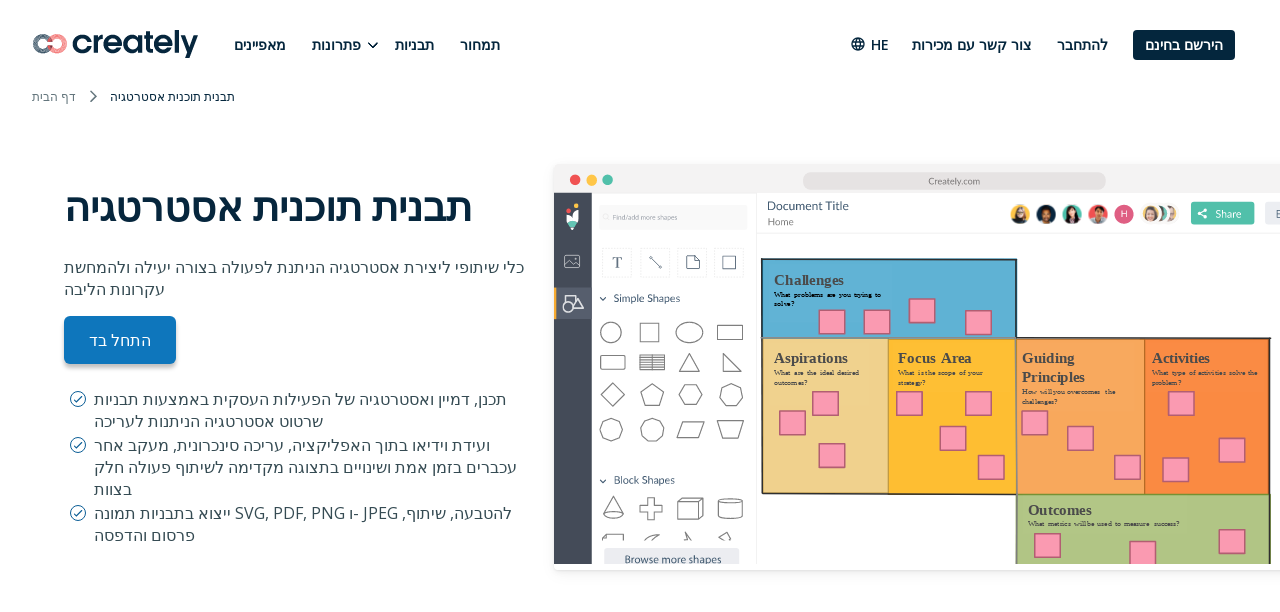

--- FILE ---
content_type: text/html
request_url: https://creately.com/he/usage/%d7%aa%d7%91%d7%a0%d7%99%d7%aa-%d7%90%d7%a1%d7%98%d7%a8%d7%98%d7%92%d7%99%d7%94-%d7%aa%d7%9b%d7%a0%d7%99%d7%aa/
body_size: 9868
content:
<!DOCTYPE html><html xmlns="http://www.w3.org/1999/xhtml" xml:lang="he" lang="he" class=""><head><meta charset="utf-8"><link rel="preload" href="/static/css/bundle-85446d3967.css" as="style"><link rel="preconnect" href="https://fonts.gstatic.com" crossorigin><link rel="preconnect" href="https://use.typekit.net" crossorigin><link rel="preload" href="https://fonts.gstatic.com/s/montserrat/v25/JTUSjIg1_i6t8kCHKm459WlhyyTh89Y.woff2" as="font" type="font/woff2" crossorigin><link rel="preload" href="https://fonts.gstatic.com/s/opensans/v34/memvYaGs126MiZpBA-UvWbX2vVnXBbObj2OVTS-mu0SC55I.woff2" as="font" type="font/woff2" crossorigin><link rel="preload" href="https://fonts.gstatic.com/s/inter/v12/UcC73FwrK3iLTeHuS_fvQtMwCp50KnMa1ZL7.woff2" as="font" type="font/woff2" crossorigin><link rel="preload" href="https://cdnjs.cloudflare.com/ajax/libs/font-awesome/4.7.0/fonts/fontawesome-webfont.woff2" as="font" type="font/woff2" crossorigin><link rel="preload" href="https://use.typekit.net/wmq3kaq.css" as="style" onload="this.rel='stylesheet'"><link rel="preconnect" href="https://connect.facebook.net" crossorigin><link rel="dns-prefetch" href="https://connect.facebook.net"><link rel="preconnect" href="https://www.googletagmanager.com" crossorigin><link rel="dns-prefetch" href="https://www.googletagmanager.com"><link rel="preconnect" href="https://www.google-analytics.com" crossorigin><link rel="dns-prefetch" href="https://www.google-analytics.com"><link rel="dns-prefetch" href="https://p.adsymptotic.com"><link rel="dns-prefetch" href="https://subscription.omnithrottle.com"><link rel="dns-prefetch" href="https://tracking.g2crowd.com"><link rel="dns-prefetch" href="https://s.pinimg.com"><link rel="dns-prefetch" href="https://sibautomation.com"><link rel="dns-prefetch" href="https://snap.licdn.com"><link rel="dns-prefetch" href="https://www.clarity.ms"><link rel="dns-prefetch" href="https://www.facebook.com"><link rel="dns-prefetch" href="https://www.google.com"><link rel="stylesheet" href="/static/css/bundle-85446d3967.css"><link rel="preload" href="/static/css/usecase-3366cf4e15.css" as="style"><link rel="stylesheet" href="/static/css/usecase-3366cf4e15.css"><script>(function(w,d,s,l,i){w[l]=w[l]||[];w[l].push({'gtm.start':
new Date().getTime(),event:'gtm.js'});var f=d.getElementsByTagName(s)[0],
j=d.createElement(s),dl=l!='dataLayer'?'&l='+l:'';j.async=true;j.src=
'https:\/\/pr5ib.creately.com/gtm.js?id='+i+dl;f.parentNode.insertBefore(j,f);
})(window,document,'script','dataLayer','GTM-NFLJXF');</script><link href="https://gmpg.org/xfn/11" rel="profile"><meta name="viewport" content="width=device-width,initial-scale=1,maximum-scale=5"><meta name="description" content="קנבס אינסופי, תבניות מקוונות הניתנות לעריכה ושיתוף פעולה בזמן אמת לתכנון טוב יותר ואסטרטגיות."><meta name="yandex-verification" content="1894b88c59212484"><title>תבנית תכנית אסטרטגיה | תכנית אסטרטגיה מקוונת | באופן יצירתי | Creately</title><link rel="apple-touch-icon" sizes="180x180" href="/static/assets/common/icons/favicons-next/apple-touch-icon.png"><link rel="icon" type="image/png" sizes="32x32" href="/static/assets/common/icons/favicons-next/favicon-32x32.png"><link rel="icon" type="image/png" sizes="16x16" href="/static/assets/common/icons/favicons-next/favicon-16x16.png"><link rel="manifest" href="/static/assets/common/icons/favicons-next/site.webmanifest"><link rel="mask-icon" href="/static/assets/common/icons/favicons-next/safari-pinned-tab.svg" color="#06263d"><link rel="shortcut icon" href="/static/assets/common/icons/favicons-next/favicon.ico"><meta name="msapplication-TileColor" content="#ffffff"><meta name="msapplication-config" content="/static/assets/common/icons/favicons-next/browserconfig.xml"><meta name="theme-color" content="#ffffff"><script async src="https://www.googletagmanager.com/gtag/js?id=G-8FC8QEYJT1"></script><script>window.dataLayer = window.dataLayer || [];
  function gtag(){dataLayer.push(arguments);}

  gtag('js', new Date());
  gtag('config', 'G-8FC8QEYJT1', {
    'server_container_url': 'https:\/\/pr5ib.creately.com',
    'content_group': 'Hebrew UCP',
    'page_type': 'Use Case Page',
    'page_lang': 'Hebrew'
  });

  function gtagSendPageView() {
    gtag('config', 'G-8FC8QEYJT1', {
      'server_container_url': 'https:\/\/pr5ib.creately.com',
      'content_group': 'Hebrew UCP',
      'page_type': 'Use Case Page',
      'page_lang': 'Hebrew'
    });
  }</script><link rel="alternate" href="https://creately.com/usage/strategy-blueprint-template/" hreflang="en"><link rel="alternate" href="https://creately.com/usage/strategy-blueprint-template/" hreflang="x-default"><link rel="alternate" href="https://creately.com/vi/usage/ban-ve-thiet-ke-chien-luoc-strategy-blueprint/" hreflang="vi"><link rel="alternate" href="https://creately.com/pt/usage/modelo-de-plano-de-estrategia/" hreflang="pt"><link rel="alternate" href="https://creately.com/fr/usage/modele-de-plan-de-strategie/" hreflang="fr"><link rel="alternate" href="https://creately.com/es/usage/plantilla-de-plan-de-estrategia/" hreflang="es"><link rel="alternate" href="https://creately.com/it/usage/modello-di-progetto-di-strategia/" hreflang="it"><link rel="alternate" href="https://creately.com/de/usage/strategie-blaupause-vorlage/" hreflang="de"><link rel="alternate" href="https://creately.com/nl/usage/strategie-blauwdruk-sjabloon/" hreflang="nl"><link rel="alternate" href="https://creately.com/no/usage/strategi-plan-mal/" hreflang="no"><link rel="alternate" href="https://creately.com/tr/usage/strateji-blueprint-şablon/" hreflang="tr"><link rel="alternate" href="https://creately.com/pl/usage/strategia-niebieski-wydrukowac-szablon/" hreflang="pl"><link rel="alternate" href="https://creately.com/id/usage/strategi-cetak-biru-template/" hreflang="id"><link rel="alternate" href="https://creately.com/ms/usage/rangka-tindakan-strategi/" hreflang="ms"><link rel="alternate" href="https://creately.com/el/usage/striatigiki-sxediagramma-protipo/" hreflang="el"><link rel="alternate" href="https://creately.com/ru/usage/шаблон-план-стратегия/" hreflang="ru"><link rel="alternate" href="https://creately.com/he/usage/תבנית-אסטרטגיה-תכנית/" hreflang="he"><link rel="alternate" href="https://creately.com/ar/usage/نموذج-مخطط-استراتيجية/" hreflang="ar"><link rel="alternate" href="https://creately.com/ja/usage/戦略ブループリントテンプレート/" hreflang="ja"><link rel="alternate" href="https://creately.com/ko/usage/전략-청사진-템플릿/" hreflang="ko"><script type="text/javascript">(function () {
        window.sib = {
            equeue: [],
            client_key: "frquwtfct2n4yih85oc0yzsk"
        };
        window.sendinblue = {};
        for (var j = ['track', 'identify', 'trackLink', 'page'], i = 0; i < j.length; i++) {
            (function (k) {
                window.sendinblue[k] = function () {
                    var arg = Array.prototype.slice.call(arguments);
                    (window.sib[k] || function () {
                        var t = {};
                        t[k] = arg;
                        window.sib.equeue.push(t);
                    })(arg[0], arg[1], arg[2]);
                };
            })(j[i]);
        }
        var n = document.createElement("script"),
            i = document.getElementsByTagName("script")[0];
        n.type = "text/javascript", n.id = "sendinblue-js", n.async = !0, n.src = "https://sibautomation.com/sa.js?key=" + window.sib.client_key, i.parentNode.insertBefore(n, i), window.sendinblue.page();
    })();</script><meta property="og:title" content="תבנית תכנית אסטרטגיה | תכנית אסטרטגיה מקוונת | באופן יצירתי | Creately"><meta property="og:description" content="קנבס אינסופי, תבניות מקוונות הניתנות לעריכה ושיתוף פעולה בזמן אמת לתכנון טוב יותר ואסטרטגיות."><meta property="og:type" content="website"><meta property="og:url" content="https://creately.com/he/usage/%D7%AA%D7%91%D7%A0%D7%99%D7%AA-%D7%90%D7%A1%D7%98%D7%A8%D7%98%D7%92%D7%99%D7%94-%D7%AA%D7%9B%D7%A0%D7%99%D7%AA/"><meta property="og:image" content="https://creately.com/static/assets/common/logos/creately/logo-on-dark-1200x630.png"><meta property="og:image:width" content="1200"><meta property="og:image:height" content="630"><meta property="og:image:type" content="image/png"><meta property="og:image::alt" content="תבנית תכנית אסטרטגיה | תכנית אסטרטגיה מקוונת | באופן יצירתי"><meta property="og:locale" content="he"><meta property="og:site_name" content="Creately"><meta property="og:updated_time" content="2020-10-14T09:11:27&#43;05:30"><meta name="twitter:card" content="summary"><meta name="twitter:image" content="https://creately.com/static/assets/common/logos/creately/logo-on-dark-1200x630.png"><meta name="twitter:title" content="תבנית תכנית אסטרטגיה | תכנית אסטרטגיה מקוונת | באופן יצירתי | Creately"><meta name="twitter:description" content="קנבס אינסופי, תבניות מקוונות הניתנות לעריכה ושיתוף פעולה בזמן אמת לתכנון טוב יותר ואסטרטגיות."><meta name="twitter:image:alt" content="תבנית תכנית אסטרטגיה | תכנית אסטרטגיה מקוונת | באופן יצירתי"><meta name="twitter:site" content="@creately"><meta name="twitter:creator" content="@creately"><script>var _paq = window._paq = window._paq || [];
     
    _paq.push(['trackPageView']);
    _paq.push(['enableLinkTracking']);
    (function() {
        var u='https:\/\/zyr83.creately.com';
        _paq.push(["setCookieDomain", "*.creately.com"]);
        _paq.push(['setTrackerUrl', u+'/matomo.php']);
        _paq.push(['setSiteId', '1']);
        var d=document, g=d.createElement('script'), s=d.getElementsByTagName('script')[0];
        g.async=true; g.src=u+'/matomo.js'; s.parentNode.insertBefore(g,s);
    })();</script><script async src="https://cdn.tolt.io/tolt.js" data-tolt="f69b2329-e55f-4c3d-846e-2cf9427c9392"></script><script type="application/ld+json">{
    "@context": "https://schema.org",
    "@graph": [
                    
{
            "@type": "BreadcrumbList",
            "itemListElement": [{
                "@type": "ListItem",
                "position": 1,
                "name": "דף הבית",
                "item": "https://creately.com/he\/home\/"
            },{
                "@type": "ListItem",
                "position": 2,
                "name": "תבנית תוכנית אסטרטגיה"
            }]
        }
    ]
}</script><link rel="canonical" href="https://creately.com/he/usage/%D7%AA%D7%91%D7%A0%D7%99%D7%AA-%D7%90%D7%A1%D7%98%D7%A8%D7%98%D7%92%D7%99%D7%94-%D7%AA%D7%9B%D7%A0%D7%99%D7%AA/"></head><body lang="he" class="ph-js-disabled" data-pagefind-body><noscript><iframe src="https://pr5ib.creately.com/ns.html?id=GTM-NFLJXF" height="0" width="0" style="display:none;visibility:hidden"></iframe></noscript><div id="gravity-placeholder"></div><div class="bulma"><div class="content"><header class="ph-header"><nav class="navbar is-spaced" role="navigation" aria-label="main navigation"><div class="container is-fullhd"><div class="navbar-brand"><a href="/he/home/" rel="home" class="navbar-item"><div class="ph-logo" title="Creately"></div></a><a role="button" class="navbar-burger burger" aria-label="menu" aria-expanded="false" data-target="mobile-menu"><span aria-hidden="true"></span> <span aria-hidden="true"></span> <span aria-hidden="true"></span></a></div><div id="main-navbar" class="navbar-menu navbar-start"><a href="/he/%D7%A9%D7%91%D7%9C%D7%95%D7%9C/" class="navbar-item">מאפיינים</a><div class="navbar-item has-dropdown is-hoverable"><div class="navbar-link">פתרונות</div><div class="navbar-dropdown"><a href="/he/%D7%A4%D7%AA%D7%A8%D7%95%D7%A0%D7%95%D7%AA/%D7%AA%D7%95%D7%9B%D7%A0%D7%AA-%D7%91%D7%99%D7%A6%D7%95%D7%A2-%D7%90%D7%A1%D7%98%D7%A8%D7%98%D7%92%D7%99%D7%94/" class="navbar-item">תוכנת ביצוע אסטרטגיה </a><a href="/he/%D7%A4%D7%AA%D7%A8%D7%95%D7%A0%D7%95%D7%AA/%D7%AA%D7%95%D7%9B%D7%A0%D7%94-%D7%9C%D7%AA%D7%9B%D7%A0%D7%95%D7%9F-%D7%9E%D7%A9%D7%90%D7%91%D7%99-%D7%90%D7%A0%D7%95%D7%A9/" class="navbar-item">תוכנה לתכנון משאבי אנוש </a><a href="/he/%D7%A4%D7%AA%D7%A8%D7%95%D7%A0%D7%95/%D7%95%D7%AA%D7%9B%D7%A0%D7%95%D7%9F-%D7%AA%D7%A4%D7%A2%D7%95%D7%9C-it/" class="navbar-item">ותכנון תפעול IT </a><a href="/he/%D7%A4%D7%AA%D7%A8%D7%95%D7%A0%D7%95%D7%AA/%D7%AA%D7%95%D7%9B%D7%A0%D7%94-%D7%9C%D7%A0%D7%99%D7%94%D7%95%D7%9C-%D7%A4%D7%A8%D7%95%D7%99%D7%A7%D7%98%D7%99%D7%9D/" class="navbar-item">תוכנה לניהול פרויקטים </a><a href="/he/%D7%A4%D7%AA%D7%A8%D7%95%D7%A0%D7%95%D7%AA/%D7%A0%D7%99%D7%94%D7%95%D7%9C-%D7%AA%D7%94%D7%9C%D7%99%D7%9B%D7%99%D7%9D-%D7%A2%D7%A1%D7%A7%D7%99%D7%99%D7%9D/" class="navbar-item">ניהול תהליכים עסקיים </a><a href="/he/%D7%A4%D7%AA%D7%A8%D7%95%D7%A0%D7%95%D7%AA/%D7%A2%D7%91%D7%95%D7%A8-%D7%A6%D7%95%D7%95%D7%AA%D7%99-%D7%AA%D7%95%D7%9B%D7%A0%D7%94-creately/" class="navbar-item">עבור צוותי תוכנה Creately </a><a href="/he/%D7%A4%D7%AA%D7%A8%D7%95%D7%A0%D7%95%D7%AA/%D7%99%D7%99%D7%A6%D7%95%D7%A8/" class="navbar-item">שפר את יעילות הייצור</a></div></div><a href="/he/%D7%AA%D7%91%D7%A0%D7%99%D7%95%D7%AA/" class="navbar-item">תבניות </a><a href="/he/plans/" class="navbar-item">תמחור</a><div class="navbar-item navbar-end"><div class="navbar-item has-dropdown ph-is-clickable ph-lang-menu"><div class="navbar-link is-arrowless"><svg class="ph-lang-icon" width="16" height="16" viewBox="0 0 16 16" fill="none" xmlns="http://www.w3.org/2000/svg"><path d="M7.99325 1.33337C4.31325 1.33337 1.33325 4.32004 1.33325 8.00004C1.33325 11.68 4.31325 14.6667 7.99325 14.6667C11.6799 14.6667 14.6666 11.68 14.6666 8.00004C14.6666 4.32004 11.6799 1.33337 7.99325 1.33337ZM12.6133 5.33337H10.6466C10.4333 4.50004 10.1266 3.70004 9.72659 2.96004C10.9533 3.38004 11.9733 4.23337 12.6133 5.33337ZM7.99992 2.69337C8.55325 3.49337 8.98659 4.38004 9.27325 5.33337H6.72659C7.01325 4.38004 7.44659 3.49337 7.99992 2.69337ZM2.83992 9.33337C2.73325 8.90671 2.66659 8.46004 2.66659 8.00004C2.66659 7.54004 2.73325 7.09337 2.83992 6.66671H5.09325C5.03992 7.10671 4.99992 7.54671 4.99992 8.00004C4.99992 8.45337 5.03992 8.89337 5.09325 9.33337H2.83992ZM3.38659 10.6667H5.35325C5.56659 11.5 5.87325 12.3 6.27325 13.04C5.04659 12.62 4.02659 11.7734 3.38659 10.6667ZM5.35325 5.33337H3.38659C4.02659 4.22671 5.04659 3.38004 6.27325 2.96004C5.87325 3.70004 5.56659 4.50004 5.35325 5.33337ZM7.99992 13.3067C7.44659 12.5067 7.01325 11.62 6.72659 10.6667H9.27325C8.98659 11.62 8.55325 12.5067 7.99992 13.3067ZM9.55992 9.33337H6.43992C6.37992 8.89337 6.33325 8.45337 6.33325 8.00004C6.33325 7.54671 6.37992 7.10004 6.43992 6.66671H9.55992C9.61992 7.10004 9.66659 7.54671 9.66659 8.00004C9.66659 8.45337 9.61992 8.89337 9.55992 9.33337ZM9.72659 13.04C10.1266 12.3 10.4333 11.5 10.6466 10.6667H12.6133C11.9733 11.7667 10.9533 12.62 9.72659 13.04ZM10.9066 9.33337C10.9599 8.89337 10.9999 8.45337 10.9999 8.00004C10.9999 7.54671 10.9599 7.10671 10.9066 6.66671H13.1599C13.2666 7.09337 13.3333 7.54004 13.3333 8.00004C13.3333 8.46004 13.2666 8.90671 13.1599 9.33337H10.9066Z" fill="white"/></svg> he</div><div class="navbar-dropdown ph-lang-dropdown"><a href="https://creately.com/ar/usage/%D9%86%D9%85%D9%88%D8%B0%D8%AC-%D9%85%D8%AE%D8%B7%D8%B7-%D8%A7%D8%B3%D8%AA%D8%B1%D8%A7%D8%AA%D9%8A%D8%AC%D9%8A%D8%A9/" class="ph-lang-switcher-ar navbar-item">العربية </a><a href="https://creately.com/de/usage/strategie-blaupause-vorlage/" class="ph-lang-switcher-de navbar-item">Deutsch </a><a href="https://creately.com/el/usage/striatigiki-sxediagramma-protipo/" class="ph-lang-switcher-el navbar-item">Ελληνικά </a><a href="https://creately.com/usage/strategy-blueprint-template/" class="ph-lang-switcher-en navbar-item">English </a><a href="https://creately.com/es/usage/plantilla-de-plan-de-estrategia/" class="ph-lang-switcher-es navbar-item">Español </a><a href="https://creately.com/fr/usage/modele-de-plan-de-strategie/" class="ph-lang-switcher-fr navbar-item">Français </a><a href="https://creately.com/he/usage/%D7%AA%D7%91%D7%A0%D7%99%D7%AA-%D7%90%D7%A1%D7%98%D7%A8%D7%98%D7%92%D7%99%D7%94-%D7%AA%D7%9B%D7%A0%D7%99%D7%AA/" class="ph-lang-switcher-he navbar-item">עברית </a><a href="https://creately.com/id/usage/strategi-cetak-biru-template/" class="ph-lang-switcher-id navbar-item">Bahasa Indonesia </a><a href="https://creately.com/it/usage/modello-di-progetto-di-strategia/" class="ph-lang-switcher-it navbar-item">Italiano </a><a href="https://creately.com/ja/usage/%E6%88%A6%E7%95%A5%E3%83%96%E3%83%AB%E3%83%BC%E3%83%97%E3%83%AA%E3%83%B3%E3%83%88%E3%83%86%E3%83%B3%E3%83%97%E3%83%AC%E3%83%BC%E3%83%88/" class="ph-lang-switcher-ja navbar-item">日本語 </a><a href="https://creately.com/ko/usage/%EC%A0%84%EB%9E%B5-%EC%B2%AD%EC%82%AC%EC%A7%84-%ED%85%9C%ED%94%8C%EB%A6%BF/" class="ph-lang-switcher-ko navbar-item">한국어 </a><a href="https://creately.com/ms/usage/rangka-tindakan-strategi/" class="ph-lang-switcher-ms navbar-item">Melayu </a><a href="https://creately.com/nl/usage/strategie-blauwdruk-sjabloon/" class="ph-lang-switcher-nl navbar-item">Nederlands </a><a href="https://creately.com/no/usage/strategi-plan-mal/" class="ph-lang-switcher-no navbar-item">Norsk </a><a href="https://creately.com/pl/usage/strategia-niebieski-wydrukowac-szablon/" class="ph-lang-switcher-pl navbar-item">Polski </a><a href="https://creately.com/pt/usage/modelo-de-plano-de-estrategia/" class="ph-lang-switcher-pt navbar-item">Português </a><a href="https://creately.com/ru/usage/%D1%88%D0%B0%D0%B1%D0%BB%D0%BE%D0%BD-%D0%BF%D0%BB%D0%B0%D0%BD-%D1%81%D1%82%D1%80%D0%B0%D1%82%D0%B5%D0%B3%D0%B8%D1%8F/" class="ph-lang-switcher-ru navbar-item">Русский </a><a href="https://creately.com/tr/usage/strateji-blueprint-%C5%9Fablon/" class="ph-lang-switcher-tr navbar-item">Türkçe </a><a href="https://creately.com/vi/usage/ban-ve-thiet-ke-chien-luoc-strategy-blueprint/" class="ph-lang-switcher-vi navbar-item">Tiếng Việt</a></div></div><a href="/he/%D7%9C%D7%99%D7%A6%D7%95%D7%A8-%D7%A7%D7%A9%D7%A8-%D7%A2%D7%9D-%D7%94%D7%9E%D7%9B%D7%99%D7%A8%D7%95%D7%AA/?lead_source=ContactSalesHome" class="navbar-item">צור קשר עם מכירות</a><div class="is-hidden-mobile is-hidden-tablet-only ph-auth-links"><div id="auth-links-anonymous" class=""><div class="field is-grouped"><p class="control"><a href="/he/login/" class="navbar-item ph-login-link" data-testid="signin">להתחבר</a></p><p class="control"><a href="/he/register/" class="button is-link ph-auth-btn ph-sign-up-btn" data-testid="signup">הירשם בחינם</a></p></div></div><div id="auth-links-auth" class="is-hidden ph-app-btn"><div class="field is-grouped"><a href="/demo-start/" class="button is-link ph-auth-btn ph-sign-up-btn">עבור לאפליקציה</a><div class="navbar-item has-dropdown is-hoverable"><a href="#" class="navbar-link ph-navbar-user-image"><i class="fa fa-user" aria-hidden="true"></i> <span id="navbar-user-image"></span></a><div class="navbar-dropdown is-right"><span onclick="gravityAuth.logOutUser();" class="navbar-item ph-sign-out">להתנתק</span></div></div></div></div></div></div></div><div id="mobile-menu" class="navbar-menu ph-header-mobile-menu is-hidden-desktop"><ul><li><a class="navbar-item" href="/he/home/" title="">בית</a></li><div class="navbar-item has-dropdown"><div class="navbar-link">פתרונות</div><div class="navbar-dropdown"><a href="/he/%D7%A4%D7%AA%D7%A8%D7%95%D7%A0%D7%95%D7%AA/%D7%AA%D7%95%D7%9B%D7%A0%D7%AA-%D7%91%D7%99%D7%A6%D7%95%D7%A2-%D7%90%D7%A1%D7%98%D7%A8%D7%98%D7%92%D7%99%D7%94/" class="navbar-item">תוכנת ביצוע אסטרטגיה </a><a href="/he/%D7%A4%D7%AA%D7%A8%D7%95%D7%A0%D7%95%D7%AA/%D7%AA%D7%95%D7%9B%D7%A0%D7%94-%D7%9C%D7%AA%D7%9B%D7%A0%D7%95%D7%9F-%D7%9E%D7%A9%D7%90%D7%91%D7%99-%D7%90%D7%A0%D7%95%D7%A9/" class="navbar-item">תוכנה לתכנון משאבי אנוש </a><a href="/he/%D7%A4%D7%AA%D7%A8%D7%95%D7%A0%D7%95/%D7%95%D7%AA%D7%9B%D7%A0%D7%95%D7%9F-%D7%AA%D7%A4%D7%A2%D7%95%D7%9C-it/" class="navbar-item">ותכנון תפעול IT </a><a href="/he/%D7%A4%D7%AA%D7%A8%D7%95%D7%A0%D7%95%D7%AA/%D7%AA%D7%95%D7%9B%D7%A0%D7%94-%D7%9C%D7%A0%D7%99%D7%94%D7%95%D7%9C-%D7%A4%D7%A8%D7%95%D7%99%D7%A7%D7%98%D7%99%D7%9D/" class="navbar-item">תוכנה לניהול פרויקטים </a><a href="/he/%D7%A4%D7%AA%D7%A8%D7%95%D7%A0%D7%95%D7%AA/%D7%A0%D7%99%D7%94%D7%95%D7%9C-%D7%AA%D7%94%D7%9C%D7%99%D7%9B%D7%99%D7%9D-%D7%A2%D7%A1%D7%A7%D7%99%D7%99%D7%9D/" class="navbar-item">ניהול תהליכים עסקיים </a><a href="/he/%D7%A4%D7%AA%D7%A8%D7%95%D7%A0%D7%95%D7%AA/%D7%A2%D7%91%D7%95%D7%A8-%D7%A6%D7%95%D7%95%D7%AA%D7%99-%D7%AA%D7%95%D7%9B%D7%A0%D7%94-creately/" class="navbar-item">עבור צוותי תוכנה Creately </a><a href="/he/%D7%A4%D7%AA%D7%A8%D7%95%D7%A0%D7%95%D7%AA/%D7%99%D7%99%D7%A6%D7%95%D7%A8/" class="navbar-item">שפר את יעילות הייצור</a></div></div><li><a class="navbar-item" href="/he/plans/" title="">תוכניות</a></li><li><a class="navbar-item" href="/he/%D7%A9%D7%91%D7%9C%D7%95%D7%9C/" title="">מאפיינים</a></li><li><a class="navbar-item" href="/diagram-community/popular" title="">תבניות</a></li><li><a class="navbar-item" href="/blog" title="">בלוג</a></li><li><a class="navbar-item" href="/affiliate-program/" title="">תכנית שותפים</a></li><li><a class="navbar-item" href="/he/%D7%9E%D6%B4%D7%A4%D6%B0%D7%A2%D6%B8%D7%9C/?lead_source=EnterpriseHome" title="">מִפְעָל</a></li><li><a class="navbar-item" href="/he/%D7%9C%D7%99%D7%A6%D7%95%D7%A8-%D7%A7%D7%A9%D7%A8-%D7%A2%D7%9D-%D7%94%D7%9E%D7%9B%D7%99%D7%A8%D7%95%D7%AA/" title="">צור קשר עם מכירות</a></li></ul><div class="navbar-item has-dropdown is-hoverable ph-lang-menu ph-mobile-lang-menu"><div class="navbar-link is-arrowless"><svg class="ph-lang-icon" width="16" height="16" viewBox="0 0 16 16" fill="none" xmlns="http://www.w3.org/2000/svg"><path d="M7.99325 1.33337C4.31325 1.33337 1.33325 4.32004 1.33325 8.00004C1.33325 11.68 4.31325 14.6667 7.99325 14.6667C11.6799 14.6667 14.6666 11.68 14.6666 8.00004C14.6666 4.32004 11.6799 1.33337 7.99325 1.33337ZM12.6133 5.33337H10.6466C10.4333 4.50004 10.1266 3.70004 9.72659 2.96004C10.9533 3.38004 11.9733 4.23337 12.6133 5.33337ZM7.99992 2.69337C8.55325 3.49337 8.98659 4.38004 9.27325 5.33337H6.72659C7.01325 4.38004 7.44659 3.49337 7.99992 2.69337ZM2.83992 9.33337C2.73325 8.90671 2.66659 8.46004 2.66659 8.00004C2.66659 7.54004 2.73325 7.09337 2.83992 6.66671H5.09325C5.03992 7.10671 4.99992 7.54671 4.99992 8.00004C4.99992 8.45337 5.03992 8.89337 5.09325 9.33337H2.83992ZM3.38659 10.6667H5.35325C5.56659 11.5 5.87325 12.3 6.27325 13.04C5.04659 12.62 4.02659 11.7734 3.38659 10.6667ZM5.35325 5.33337H3.38659C4.02659 4.22671 5.04659 3.38004 6.27325 2.96004C5.87325 3.70004 5.56659 4.50004 5.35325 5.33337ZM7.99992 13.3067C7.44659 12.5067 7.01325 11.62 6.72659 10.6667H9.27325C8.98659 11.62 8.55325 12.5067 7.99992 13.3067ZM9.55992 9.33337H6.43992C6.37992 8.89337 6.33325 8.45337 6.33325 8.00004C6.33325 7.54671 6.37992 7.10004 6.43992 6.66671H9.55992C9.61992 7.10004 9.66659 7.54671 9.66659 8.00004C9.66659 8.45337 9.61992 8.89337 9.55992 9.33337ZM9.72659 13.04C10.1266 12.3 10.4333 11.5 10.6466 10.6667H12.6133C11.9733 11.7667 10.9533 12.62 9.72659 13.04ZM10.9066 9.33337C10.9599 8.89337 10.9999 8.45337 10.9999 8.00004C10.9999 7.54671 10.9599 7.10671 10.9066 6.66671H13.1599C13.2666 7.09337 13.3333 7.54004 13.3333 8.00004C13.3333 8.46004 13.2666 8.90671 13.1599 9.33337H10.9066Z" fill="white"/></svg> he</div><div class="navbar-dropdown ph-lang-dropdown ph-mobile-lang-dropdown"><a href="https://creately.com/ar/usage/%D9%86%D9%85%D9%88%D8%B0%D8%AC-%D9%85%D8%AE%D8%B7%D8%B7-%D8%A7%D8%B3%D8%AA%D8%B1%D8%A7%D8%AA%D9%8A%D8%AC%D9%8A%D8%A9/" class="ph-lang-switcher-ar navbar-item">العربية </a><a href="https://creately.com/de/usage/strategie-blaupause-vorlage/" class="ph-lang-switcher-de navbar-item">Deutsch </a><a href="https://creately.com/el/usage/striatigiki-sxediagramma-protipo/" class="ph-lang-switcher-el navbar-item">Ελληνικά </a><a href="https://creately.com/usage/strategy-blueprint-template/" class="ph-lang-switcher-en navbar-item">English </a><a href="https://creately.com/es/usage/plantilla-de-plan-de-estrategia/" class="ph-lang-switcher-es navbar-item">Español </a><a href="https://creately.com/fr/usage/modele-de-plan-de-strategie/" class="ph-lang-switcher-fr navbar-item">Français </a><a href="https://creately.com/he/usage/%D7%AA%D7%91%D7%A0%D7%99%D7%AA-%D7%90%D7%A1%D7%98%D7%A8%D7%98%D7%92%D7%99%D7%94-%D7%AA%D7%9B%D7%A0%D7%99%D7%AA/" class="ph-lang-switcher-he navbar-item">עברית </a><a href="https://creately.com/id/usage/strategi-cetak-biru-template/" class="ph-lang-switcher-id navbar-item">Bahasa Indonesia </a><a href="https://creately.com/it/usage/modello-di-progetto-di-strategia/" class="ph-lang-switcher-it navbar-item">Italiano </a><a href="https://creately.com/ja/usage/%E6%88%A6%E7%95%A5%E3%83%96%E3%83%AB%E3%83%BC%E3%83%97%E3%83%AA%E3%83%B3%E3%83%88%E3%83%86%E3%83%B3%E3%83%97%E3%83%AC%E3%83%BC%E3%83%88/" class="ph-lang-switcher-ja navbar-item">日本語 </a><a href="https://creately.com/ko/usage/%EC%A0%84%EB%9E%B5-%EC%B2%AD%EC%82%AC%EC%A7%84-%ED%85%9C%ED%94%8C%EB%A6%BF/" class="ph-lang-switcher-ko navbar-item">한국어 </a><a href="https://creately.com/ms/usage/rangka-tindakan-strategi/" class="ph-lang-switcher-ms navbar-item">Melayu </a><a href="https://creately.com/nl/usage/strategie-blauwdruk-sjabloon/" class="ph-lang-switcher-nl navbar-item">Nederlands </a><a href="https://creately.com/no/usage/strategi-plan-mal/" class="ph-lang-switcher-no navbar-item">Norsk </a><a href="https://creately.com/pl/usage/strategia-niebieski-wydrukowac-szablon/" class="ph-lang-switcher-pl navbar-item">Polski </a><a href="https://creately.com/pt/usage/modelo-de-plano-de-estrategia/" class="ph-lang-switcher-pt navbar-item">Português </a><a href="https://creately.com/ru/usage/%D1%88%D0%B0%D0%B1%D0%BB%D0%BE%D0%BD-%D0%BF%D0%BB%D0%B0%D0%BD-%D1%81%D1%82%D1%80%D0%B0%D1%82%D0%B5%D0%B3%D0%B8%D1%8F/" class="ph-lang-switcher-ru navbar-item">Русский </a><a href="https://creately.com/tr/usage/strateji-blueprint-%C5%9Fablon/" class="ph-lang-switcher-tr navbar-item">Türkçe </a><a href="https://creately.com/vi/usage/ban-ve-thiet-ke-chien-luoc-strategy-blueprint/" class="ph-lang-switcher-vi navbar-item">Tiếng Việt</a></div></div></div></div></nav><div class="container is-fullhd"><nav class="breadcrumb ph-breadcrumb" aria-label="breadcrumbs"><ul><li class="ph-breadcrumb-item"><a href="/he/home/">דף הבית</a></li><li class="is-active ph-breadcrumb-item"><span>תבנית תוכנית אסטרטגיה</span></li></ul></nav></div><div class="hero ph-block-hero-usecase ph-ucp-v1 ph-padding-top-20 ph-padding-top-60-desktop"><div class="hero-body is-paddingless"><div class="container ph-uc-hero"><div class="columns is-vcentered is-desktop ph-padding-bottom-40-desktop"><div class="column is-5-desktop"><div class="columns ph-margin-left-right-0"><div class="column"><h1 class="title">תבנית תוכנית אסטרטגיה</h1><h2 class="subtitle">כלי שיתופי ליצירת אסטרטגיה הניתנת לפעולה בצורה יעילה ולהמחשת עקרונות הליבה</h2><a href="/demo-start/" class="button is-large is-primary ph-margin-bottom-20 ph-btn-trynow ph-has-button-shadow">התחל בד</a><ul><li>תכנן, דמיין ואסטרטגיה של הפעילות העסקית באמצעות תבניות שרטוט אסטרטגיה הניתנות לעריכה</li><li>ועידת וידיאו בתוך האפליקציה, עריכה סינכרונית, מעקב אחר עכברים בזמן אמת ושינויים בתצוגה מקדימה לשיתוף פעולה חלק בצוות</li><li>ייצוא בתבניות תמונה SVG, PDF, PNG ו- JPEG להטבעה, שיתוף, פרסום והדפסה</li></ul></div></div></div><div class="column is-7-desktop is-hidden-touch has-text-right ph-uc-hero-desktop"><div class="ph-svg-container"><svg width="100%" height="100%" viewBox="0 0 1060 530" version="1.1" xmlns="http://www.w3.org/2000/svg" xmlns:xlink="http://www.w3.org/1999/xlink"><image class="ph-browser-non-windows is-hidden" x="0" y="0" width="1060" height="40" xlink:href="/static/assets/common/app/_lang-en/browser/browser-mac-01.svg"/><image class="ph-browser-windows is-hidden" x="0" y="0" width="1060" height="40" xlink:href="/static/assets/common/app/_lang-en/browser/browser-windows-01.svg"/><image x="0" y="38" width="1060" height="521" xlink:href="/static/assets/common/app/_lang-en/frames/frame-01.svg"/><image x="210" y="92" width="800" height="480" xlink:href="/static/assets/usecase/hero-images/_lang-en/strategy-blueprint-template.svg"/><image x="0" y="18" width="269" height="541" xlink:href="/static/assets/common/app/_lang-en/sidebars/sidebars-01.svg"/><image x="60" y="170" width="192" height="376" xlink:href="/static/assets/common/app/_lang-en/library-panels/library-panel-simple-shapes-01.svg"/></svg></div></div></div><div class="columns is-centered is-hidden-desktop"><div class="column ph-uc-hero-mobile"><div class="ph-svg-container"><svg width="100%" height="100%" viewBox="0 0 1060 530" version="1.1" xmlns="http://www.w3.org/2000/svg" xmlns:xlink="http://www.w3.org/1999/xlink"><image class="ph-browser-non-windows is-hidden" x="0" y="0" width="1060" height="40" xlink:href="/static/assets/common/app/_lang-en/browser/browser-mac-01.svg"/><image class="ph-browser-windows is-hidden" x="0" y="0" width="1060" height="40" xlink:href="/static/assets/common/app/_lang-en/browser/browser-windows-01.svg"/><image x="0" y="38" width="1060" height="521" xlink:href="/static/assets/common/app/_lang-en/frames/frame-01.svg"/><image x="210" y="92" width="800" height="480" xlink:href="/static/assets/usecase/hero-images/_lang-en/strategy-blueprint-template.svg"/><image x="0" y="18" width="269" height="541" xlink:href="/static/assets/common/app/_lang-en/sidebars/sidebars-01.svg"/><image x="60" y="170" width="192" height="376" xlink:href="/static/assets/common/app/_lang-en/library-panels/library-panel-simple-shapes-01.svg"/></svg></div></div></div></div></div></div></header><section class="ph-padding-top-20 ph-padding-bottom-20 ph-padding-top-60-desktop ph-padding-bottom-40-desktop ph-sc-block-templates-slider"><div class="container"><div class="columns is-centered"><div class="column is-10-widescreen"><h2 class="is-size-4 is-size-2-desktop has-text-weight-normal has-text-centered">דוגמאות ותבניות תכנית אסטרטגיות נוספות</h2></div></div><div class="swiper-container swiper"><div class="swiper-wrapper"><div class="swiper-slide"><div class="ph-template-item ph-template-slider-item"><a data-image="/static/assets/landing/templates/block-diagram-strategy-blueprint-template-6bczkyk2bxN.svg" data-name="תבנית תוכנית אסטרטגיה" data-id="6bczkyk2bxN"><img class="ph-lazyload" data-src="/static/assets/landing/templates/block-diagram-strategy-blueprint-template-6bczkyk2bxN-thumb.svg" alt="תבנית תוכנית אסטרטגיה" width="249" height="249"></a><div class="ph-template-title"><p>תבנית תוכנית אסטרטגיה</p></div></div></div><div class="swiper-slide"><div class="ph-template-item ph-template-slider-item"><a data-image="/static/assets/landing/templates/block-diagram-strategy-blueprint-template2-yIi8TjOgQd9.svg" data-name="תבנית עיצוב אסטרטגיה 2" data-id="yIi8TjOgQd9"><img class="ph-lazyload" data-src="/static/assets/landing/templates/block-diagram-strategy-blueprint-template2-yIi8TjOgQd9-thumb.svg" alt="תבנית עיצוב אסטרטגיה 2" width="249" height="249"></a><div class="ph-template-title"><p>תבנית עיצוב אסטרטגיה 2</p></div></div></div><div class="swiper-slide"><div class="ph-template-item ph-template-slider-item"><a data-image="/static/assets/landing/templates/block-diagram-opportunity-canvas-template-1-hbZk6jZ7isW.svg" data-name="תבנית בד הזדמנות" data-id="hbZk6jZ7isW"><img class="ph-lazyload" data-src="/static/assets/landing/templates/block-diagram-opportunity-canvas-template-1-hbZk6jZ7isW-thumb.svg" alt="תבנית בד הזדמנות" width="249" height="249"></a><div class="ph-template-title"><p>תבנית בד הזדמנות</p></div></div></div><div class="swiper-slide"><div class="ph-template-item ph-template-slider-item"><a data-image="/static/assets/landing/templates/block-diagram-opportunity-canvas-template-2-cacBVA5M2GS.svg" data-name="תבנית בד הזדמנות" data-id="cacBVA5M2GS"><img class="ph-lazyload" data-src="/static/assets/landing/templates/block-diagram-opportunity-canvas-template-2-cacBVA5M2GS-thumb.svg" alt="תבנית בד הזדמנות" width="249" height="249"></a><div class="ph-template-title"><p>תבנית בד הזדמנות</p></div></div></div><div class="swiper-slide"><div class="ph-template-item ph-template-slider-item"><a data-image="/static/assets/landing/templates/block-diagram-strategic-action-plan-KkMMQo8lrqO.svg" data-name="תוכנית פעולה אסטרטגית" data-id="KkMMQo8lrqO"><img class="ph-lazyload" data-src="/static/assets/landing/templates/block-diagram-strategic-action-plan-KkMMQo8lrqO-thumb.svg" alt="תוכנית פעולה אסטרטגית" width="249" height="249"></a><div class="ph-template-title"><p>תוכנית פעולה אסטרטגית</p></div></div></div></div></div><div class="swiper-button-prev"></div><div class="swiper-button-next"></div></div></section><section class="ph-padding-top-20 ph-padding-bottom-20 ph-padding-top-60-desktop ph-padding-bottom-60-desktop ph-sc-block-helpswith"><div class="container has-text-centered"><div class="columns is-centered"><div class="column"><h2 class="is-size-4 is-size-2-desktop has-text-weight-normal">יצירתי עוזר לך לעשות את זה עם</h2><div class="columns"><div class="column"><img class="ph-lazyload" data-src="/static/assets/common/shortcodes/helps-with/helps-with.svg#template" alt="" width="260" height="160"> <span class="is-block is-size-7 is-size-5-desktop ph-line-height-1-3">תבניות שתוכננו מראש לעיצוב אסטרטגיה עם הצוות שלך</span></div><div class="column"><img class="ph-lazyload" data-src="/static/assets/common/shortcodes/helps-with/helps-with.svg#draw" alt="" width="260" height="160"> <span class="is-block is-size-7 is-size-5-desktop ph-line-height-1-3">קל לקחת הערות ושיתוף פעולה בזמן אמת כדי לקבל תשומות מגוונות</span></div><div class="column"><img class="ph-lazyload" data-src="/static/assets/common/shortcodes/helps-with/helps-with.svg#share" alt="" width="260" height="160"> <span class="is-block is-size-7 is-size-5-desktop ph-line-height-1-3">ועידת וידיאו מובנית לדיונים משופרים</span></div><div class="column"><img class="ph-lazyload" data-src="/static/assets/common/shortcodes/helps-with/helps-with.svg#embed" alt="" width="260" height="160"> <span class="is-block is-size-7 is-size-5-desktop ph-line-height-1-3">ייצא את הדיאגרמות שלך כ- PNG, SVG או JPEG לצורך פרסום או הטמעה במסמכים, מצגות וכו '.</span></div></div></div></div></div></section><section class="ph-padding-top-20 ph-padding-top-40-desktop ph-padding-bottom-40 ph-customers-list"><div class="container has-text-centered"><div class="swiper-container swiper ph-sc-block-customer-list-all"><div class="swiper-wrapper"><div class="swiper-slide"><svg class="sprite-customer-logo" width="91" height="21"><use xlink:href="/static/assets/common/logos/customers/customer-logos-gray-2025.svg#netflix"></use></svg></div><div class="swiper-slide"><svg class="sprite-customer-logo" width="65" height="65"><use xlink:href="/static/assets/common/logos/customers/customer-logos-gray-2025.svg#nasa"></use></svg></div><div class="swiper-slide"><svg class="sprite-customer-logo" width="38" height="28"><use xlink:href="/static/assets/common/logos/customers/customer-logos-gray-2025.svg#citi"></use></svg></div><div class="swiper-slide"><svg class="sprite-customer-logo" width="115" height="22"><use xlink:href="/static/assets/common/logos/customers/customer-logos-gray-2025.svg#facebook"></use></svg></div><div class="swiper-slide"><svg class="sprite-customer-logo" width="33" height="50"><use xlink:href="/static/assets/common/logos/customers/customer-logos-gray-2025.svg#d360"></use></svg></div><div class="swiper-slide"><svg class="sprite-customer-logo" width="101" height="31"><use xlink:href="/static/assets/common/logos/customers/customer-logos-gray-2025.svg#national-geographic"></use></svg></div><div class="swiper-slide"><svg class="sprite-customer-logo" width="48" height="48"><use xlink:href="/static/assets/common/logos/customers/customer-logos-gray-2025.svg#intel"></use></svg></div><div class="swiper-slide"><svg class="sprite-customer-logo" width="99" height="28"><use xlink:href="/static/assets/common/logos/customers/customer-logos-gray-2025.svg#paypal"></use></svg></div><div class="swiper-slide"><svg class="sprite-customer-logo" width="94" height="64"><use xlink:href="/static/assets/common/logos/customers/customer-logos-gray-2025.svg#australian-government-department-of-finance"></use></svg></div><div class="swiper-slide"><svg class="sprite-customer-logo" width="94" height="29"><use xlink:href="/static/assets/common/logos/customers/customer-logos-gray-2025.svg#amazon"></use></svg></div><div class="swiper-slide"><svg class="sprite-customer-logo" width="119" height="52"><use xlink:href="/static/assets/common/logos/customers/customer-logos-gray-2025.svg#zoho"></use></svg></div><div class="swiper-slide"><svg class="sprite-customer-logo" width="58" height="58"><use xlink:href="/static/assets/common/logos/customers/customer-logos-gray-2025.svg#american-express"></use></svg></div></div></div></div></section><section class="ph-padding-top-20 ph-padding-bottom-20 ph-padding-top-60-desktop ph-padding-bottom-60-desktop ph-sc-block-guide-practices-usecase"><div class="container"><div class="columns is-centered"><div class="column is-10-desktop is-8-widescreen has-text-centered"><h2 class="is-size-4 is-size-2-desktop has-text-weight-normal">מהי תכנית אסטרטגיה?</h2><p class="is-size-7 is-size-5-desktop ph-description">לעתים קרובות האסטרטגיה מסתדרת עם ניתוח ותכנון. אך אסטרטגיה אמיתית טמונה בין השניים והיא מתכננת דרך להתגבר בצורה הטובה ביותר על מכשולים כדי להגיע למטרה הרצויה. שרטוט האסטרטגיה עוזר לך לזהות את לוגיקת הליבה שמאחורי האסטרטגיה המיועדת שלך ומגבש עבורך מסגרת ליצירת תוכנית לפעולה.</p><h3 class="is-size-4 is-size-3-desktop has-text-weight-normal"></h3></div></div><div class="columns is-centered"><div class="column is-12-desktop is-10-widescreen ph-uc-guide-practice"><p>- התחל בתבנית תכנית אסטרטגיה ב- Creately, תוכל להזמין אחרים על הבד כדי לחלוק מחשבות ולשתף פעולה בזמן אמת. - התחל לזהות את האתגרים או המשוכות שיכולים למנוע ממך להגיע מנקודה A לנקודה B. רשום אותם בהערות בתבנית. שאיפות: איזה סוג של ארגון אתה שואף להיות? מה אתה שואף ללקוחות ולחברה? נסה להגדיר זאת באופן תמציתי ומדויק ככל האפשר. הפוך את ההצהרה לפעולה קצרה - איזור מיקוד : את מי תשרת? באילו אזורים תשחק? לאילו עבודות יש לבצע? וודא שהזמן שתקצה ליצירת התוכנית מתוכנן מוגבל על מנת להבטיח החלטות מהירות ובהירות מחשבה - עקרונות מנחים: נסה יחד עם הצוות לסיים מהי פילוסופיית הליבה שלך והערכים שתישאר מחויבים אליהם - פעילויות: ציין את כל המשימות שיש לבצע כדי להשיג את התוצאה הרצויה - תוצאות: החליטו על דרכים מדידות לבדיקת התקדמות והצלחה</p></div></div></div></section><section class="ph-padding-top-20 ph-padding-bottom-20 ph-padding-top-60-desktop ph-padding-bottom-60-desktop ph-sc-block-templates"><div class="container"><div class="columns is-centered"><div class="column is-10-desktop is-8-widescreen"><h2 class="is-size-4 is-size-2-desktop has-text-weight-normal has-text-centered">עוד תבניות ורעיונות חזותיים לתכנון ואסטרטגיה</h2></div></div><div class="columns is-centered"><div class="column is-10-widescreen"><div class="columns is-multiline"><div class="column is-4"><div class="ph-template-item"><a data-image="/static/assets/landing/templates/mind-map-decision-making-mind-map-jtqwk8nl.svg" data-name="קבלת החלטת מפת חשיבה" data-id="jtqwk8nl"><img class="ph-lazyload" data-src="/static/assets/landing/templates/mind-map-decision-making-mind-map-jtqwk8nl-thumb.svg" alt="קבלת החלטת מפת חשיבה" width="292" height="292"><div class="ph-template-title"><p>קבלת החלטת מפת חשיבה</p></div></a></div></div><div class="column is-4"><div class="ph-template-item"><a data-image="/static/assets/landing/templates/block-diagram-team-charter-example-0mpZh6BKJvs.svg" data-name="דוגמה לאמנת צוות" data-id="0mpZh6BKJvs"><img class="ph-lazyload" data-src="/static/assets/landing/templates/block-diagram-team-charter-example-0mpZh6BKJvs-thumb.svg" alt="דוגמה לאמנת צוות" width="292" height="292"><div class="ph-template-title"><p>דוגמה לאמנת צוות</p></div></a></div></div><div class="column is-4"><div class="ph-template-item"><a data-image="/static/assets/landing/templates/product-roadmap-726OO3Dzubx.png" data-name="מפת דרכים למוצר" data-id="726OO3Dzubx"><img class="ph-lazyload" data-src="/static/assets/landing/templates/product-roadmap-726OO3Dzubx-thumb.png" alt="מפת דרכים למוצר" width="292" height="292"><div class="ph-template-title"><p>מפת דרכים למוצר</p></div></a></div></div><div class="column is-4"><div class="ph-template-item"><a data-image="/static/assets/landing/templates/block-competitor-profile-template-9yh6jl2bajj.png" data-name="תבנית פרופיל מתחרה" data-id="9Yh6JL2baJJ"><img class="ph-lazyload" data-src="/static/assets/landing/templates/block-competitor-profile-template-9yh6jl2bajj-thumb.png" alt="תבנית פרופיל מתחרה" width="292" height="292"><div class="ph-template-title"><p>תבנית פרופיל מתחרה</p></div></a></div></div><div class="column is-4"><div class="ph-template-item"><a data-image="/static/assets/landing/templates/block-diagram-action-plan-template-jr7hddam4.svg" data-name="תבנית תוכנית פעולה" data-id="jr7hddam4"><img class="ph-lazyload" data-src="/static/assets/landing/templates/block-diagram-action-plan-template-jr7hddam4-thumb.svg" alt="תבנית תוכנית פעולה" width="292" height="292"><div class="ph-template-title"><p>תבנית תוכנית פעולה</p></div></a></div></div><div class="column is-4"><div class="ph-template-item"><a data-image="/static/assets/landing/templates/block-diagram-product-roadmap-template-ko44WgeEfyY.svg" data-name="תבנית מפת דרכים למוצר" data-id="ko44WgeEfyY"><img class="ph-lazyload" data-src="/static/assets/landing/templates/block-diagram-product-roadmap-template-ko44WgeEfyY-thumb.svg" alt="תבנית מפת דרכים למוצר" width="292" height="292"><div class="ph-template-title"><p>תבנית מפת דרכים למוצר</p></div></a></div></div></div></div></div><div class="columns has-text-centered"><div class="column"><a href="/diagram-community/popular" class="button is-large is-link">חקור תבניות נוספות</a></div></div></div></section><section class="ph-padding-top-20 ph-padding-top-40-desktop ph-padding-bottom-20 ph-padding-bottom-60-desktop ph-integrations"><div class="container"><div class="ph-ucp-v1"><div class="columns is-centered"><div class="column has-text-centered is-10-widescreen"><h2 class="is-size-3 is-size-2-desktop has-text-weight-light">אינטגרציות מתוכננות בקפידה עם הפלטפורמות שבהן אתה משתמש מדי יום</h2><h3 class="is-size-6 is-size-5-desktop has-text-weight-light">שילובים מעוצבים במחשבה עם הפלטפורמות בהן אתה משתמש מדי יום</h3></div></div><div class="columns is-centered"><div class="column has-text-centered"><img class="ph-lazyload" data-src="/static/assets/common/partials/block-integrations/creately-integrations.webp" alt="אינטגרציות מתוכננות בקפידה עם הפלטפורמות שבהן אתה משתמש מדי יום" width="1121" height="497"></div></div></div></div></section><span data-pagefind-meta="page_type" class="is-hidden">Product Page</span></div><input id="ph-gravity-path" data-gravity-path="https://auth.creately.com/js/gravity-3.3.0.js" type="text" class="is-hidden"><footer id="footer" class="footer"><div class="container"><div class="ph-padding-top-80 ph-padding-bottom-40 is-hidden-touch ph-footer-columns"><div class="ph-footer-col-1"><ul><li class="ph-footer-col-1-badges"><img class="ph-footer-logo ph-lazyload" data-src="/static/assets/common/logos/creately/logo-on-dark-200x52.svg" alt="Creately" width="180" height="31"> <img class="ph-footer-logo ph-lazyload" data-src="/static/assets/common/logos/icons/logos-security-v3.webp" alt="" width="180" height="94"><ul class="ph-footer-review-badges"><li><a target="_blank" rel="noreferrer" href="https://www.capterra.com/p/127628/Creately/"><img alt="Creately reviews on Capterra" class="ph-lazyload" data-src="/static/assets/common/partials/review-badges/capterra-badge.png" width="85" height="28"></a></li><li><a target="_blank" rel="noreferrer" href="https://www.g2.com/products/creately/reviews?utm_source=review-widget" title="Read reviews of Creately on G2"><img alt="Read Creately reviews on G2" class="ph-lazyload" data-src="/static/assets/common/partials/review-badges/g2-crowd-badge.png" width="66" height="33"> <span itemprop="ratingValue" content="4.4"></span></a></li></ul><a target="_blank" rel="noreferrer" title="Creately is a leader in Diagramming, Visual Collaboration and Collaborative Whiteboard on G2" href="https://www.g2.com/products/creately/reviews?utm_source=rewards-badge"><img class="ph-footer-logo ph-lazyload" data-src="/static/assets/common/partials/review-badges/g2-badge-footer-2025-spring.webp" alt="Creately is a leader in Diagramming, Visual Collaboration and Collaborative Whiteboard on G2" width="180" height="76"></a></li></ul></div><div><ul><li><span class="ph-footer-title">חברה</span></li><li><a class="ph-footer-item" href="/about-us/" title="">מי אנחנו</a></li><li><a class="ph-footer-item" href="/press-resources/" title="">ערכת לחיצה</a></li><li><a class="ph-footer-item" href="https://careers-page.com/creately" title="">הקריירה</a></li><li><a class="ph-footer-item" href="/partner-program/" title="">תוכנית שותפים</a></li><li><a class="ph-footer-item" href="/affiliate-program/" title="">תכנית שותפים</a></li></ul><ul class="ph-footer-multi-row"><li><span class="ph-footer-title">צור קשר</span></li><li><a class="ph-footer-item" href="/he/%D7%9C%D7%99%D7%A6%D7%95%D7%A8-%D7%A7%D7%A9%D7%A8-%D7%A2%D7%9D-%D7%94%D7%9E%D7%9B%D7%99%D7%A8%D7%95%D7%AA/" title="">צור קשר עם מחלקת המכירות</a></li><li><a class="ph-footer-item" href="https://support.creately.com/en/" title="">צור קשר עם התמיכה</a></li></ul></div><div><ul><li><span class="ph-footer-title">משאבים</span></li><li><a class="ph-footer-item" href="/blog/" title="">בלוג</a></li><li><a class="ph-footer-item" href="https://support.creately.com/en/" title="">מרכז עזרה</a></li><li><a class="ph-footer-item" href="/diagram-community/popular" title="">תבניות</a></li><li><a class="ph-footer-item" href="/whats-new/" title="">עדכוני מוצר</a></li><li><a class="ph-footer-item" href="/events/2023/" title="">אירועים</a></li></ul></div><div><ul><li><span class="ph-footer-title">פתרונות</span></li><li><a class="ph-footer-item" href="/he/%D7%A4%D7%AA%D7%A8%D7%95%D7%A0%D7%95%D7%AA/%D7%AA%D7%95%D7%9B%D7%A0%D7%94-%D7%9C%D7%AA%D7%9B%D7%A0%D7%95%D7%9F-%D7%9E%D7%A9%D7%90%D7%91%D7%99-%D7%90%D7%A0%D7%95%D7%A9/" title="">תוכנה לתכנון משאבי אנוש</a></li><li><a class="ph-footer-item" href="/he/%D7%A4%D7%AA%D7%A8%D7%95%D7%A0%D7%95/%D7%95%D7%AA%D7%9B%D7%A0%D7%95%D7%9F-%D7%AA%D7%A4%D7%A2%D7%95%D7%9C-it/" title="">ותפעול IT</a></li><li><a class="ph-footer-item" href="/solutions/marketing/" title="">שיווק ומכירות</a></li><li><a class="ph-footer-item" href="/he/%D7%A4%D7%AA%D7%A8%D7%95%D7%A0%D7%95%D7%AA/%D7%AA%D7%95%D7%9B%D7%A0%D7%94-%D7%9C%D7%A0%D7%99%D7%94%D7%95%D7%9C-%D7%A4%D7%A8%D7%95%D7%99%D7%A7%D7%98%D7%99%D7%9D/" title="">ניהול פרויקטים</a></li><li><a class="ph-footer-item" href="/he/%D7%A4%D7%AA%D7%A8%D7%95%D7%A0%D7%95%D7%AA/%D7%A2%D7%91%D7%95%D7%A8-%D7%A6%D7%95%D7%95%D7%AA%D7%99-%D7%AA%D7%95%D7%9B%D7%A0%D7%94-creately/" title="">צוותי תוכנה</a></li><li><a class="ph-footer-item" href="/solutions/manufacturing/" title="">ייצור וייצור</a></li><li><a class="ph-footer-item" href="/solutions/education/" title="">לחינוך Creately</a></li></ul></div><div><ul><li><span class="ph-footer-title">שילובי</span></li><li><a class="ph-footer-item" href="/integration/confluence-diagramming-app/" title="">Confluence Cloud</a></li><li><a class="ph-footer-item" href="/integration/microsoft-teams/" title="">Microsoft Teams</a></li><li><a class="ph-footer-item" href="/integration/creately-for-slack/" title="">Slack</a></li></ul><ul class="ph-footer-multi-row"><li><span class="ph-footer-title">מקרי שימוש</span></li><li><a class="ph-footer-item" href="/visual-collaboration-tool/" title="">שיתוף פעולה חזותי</a></li><li><a class="ph-footer-item" href="/he/%D7%A4%D7%AA%D7%A8%D7%95%D7%A0%D7%95%D7%AA/%D7%AA%D7%95%D7%9B%D7%A0%D7%AA-%D7%91%D7%99%D7%A6%D7%95%D7%A2-%D7%90%D7%A1%D7%98%D7%A8%D7%98%D7%92%D7%99%D7%94/" title="">אסטרטגיה ותכנון</a></li><li><a class="ph-footer-item" href="/he/%D7%A4%D7%AA%D7%A8%D7%95%D7%A0%D7%95%D7%AA/%D7%A0%D7%99%D7%94%D7%95%D7%9C-%D7%AA%D7%94%D7%9C%D7%99%D7%9B%D7%99%D7%9D-%D7%A2%D7%A1%D7%A7%D7%99%D7%99%D7%9D/" title="">ניהול תהליכים עסקיים</a></li><li><a class="ph-footer-item" href="/he/%D7%9E%D6%B4%D7%A4%D6%B0%D7%A2%D6%B8%D7%9C/" title="">עבור אנטרפרייז Creately</a></li></ul></div></div><div class="columns is-hidden-desktop"><div class="column"><ul class="has-text-centered"><li><a class="navbar-item" href="/he/home/" title="">בית</a></li><li><a class="navbar-item" href="/he/plans/" title="">תוכניות</a></li><li><a class="navbar-item" href="/he/%D7%A9%D7%91%D7%9C%D7%95%D7%9C/" title="">מאפיינים</a></li><li><a class="navbar-item" href="/diagram-community/popular" title="">תבניות</a></li><li><a class="navbar-item" href="/blog" title="">בלוג</a></li><li><a class="navbar-item" href="/affiliate-program/" title="">תכנית שותפים</a></li><li><a class="navbar-item" href="/he/%D7%9E%D6%B4%D7%A4%D6%B0%D7%A2%D6%B8%D7%9C/" title="">מִפְעָל</a></li><li><a class="navbar-item" href="/he/%D7%9C%D7%99%D7%A6%D7%95%D7%A8-%D7%A7%D7%A9%D7%A8-%D7%A2%D7%9D-%D7%94%D7%9E%D7%9B%D7%99%D7%A8%D7%95%D7%AA/" title="">צור קשר עם מכירות</a></li></ul></div></div><div class="columns ph-footer-hr"><div class="column"><hr></div></div><div class="columns is-variable is-0"><div class="column is-12"><div class="columns"><div class="column"><ul class="ph-footer-social-buttons has-text-centered-mobile has-text-centered-tablet has-text-left-desktop"><li><a href="https://www.facebook.com/creately" target="_blank" rel="noreferrer"><img class="ph-lazyload" data-src="/static/assets/common/logos/social/logo-facebook-512x512.svg" alt="Facebbok" width="24" height="24"></a></li><li><a href="https://twitter.com/creately" target="_blank" rel="noreferrer"><img class="ph-lazyload" data-src="/static/assets/common/logos/social/logo-x-512x512.svg" alt="X" width="24" height="24"></a></li><li><a href="https://www.linkedin.com/company/creately" target="_blank" rel="noreferrer"><img class="ph-lazyload" data-src="/static/assets/common/logos/social/logo-linkedin-512x512.svg" alt="LinkedIn" width="24" height="24"></a></li><li><a href="https://pinterest.com/creately/" target="_blank" rel="noreferrer"><img class="ph-lazyload" data-src="/static/assets/common/logos/social/logo-pinterest-512x512.svg" alt="Pinterest" width="24" height="24"></a></li><li><a href="https://www.youtube.com/c/CreatelyApp" target="_blank" rel="noreferrer"><img class="ph-lazyload" data-src="/static/assets/common/logos/social/logo-youtube-150x150.svg" alt="YouTube" width="24" height="24"></a></li><li><a href="https://www.instagram.com/creately_app/" target="_blank" rel="noreferrer"><img class="ph-lazyload" data-src="/static/assets/common/logos/social/logo-instagram-150x150.svg" alt="Instagram" width="24" height="24"></a></li></ul></div></div></div></div></div><div class="ph-footer-bottom"><div class="container"><div class="columns is-desktop"><div class="column is-12-desktop has-text-centered-mobile has-text-centered-tablet has-text-left-desktop"><ul><li><a href="/tos/" title="">תנאי השירות</a></li><li><a href="/privacy/" title="">מדיניות פרטיות</a></li><li><a href="/security/" title="">בִּטָחוֹן</a></li></ul><p class="ph-footer-copyright-text ph-has-margin">זכויות יוצרים © 2008- {שנה}Cinergix Pty Ltd (Australia). כל הזכויות שמורות.</p></div></div></div></div><div id="ph-demo-url" class="is-hidden" data-demo-url="https://creately.com/demo-start/?tempId="></div><div id="ph-ai-template-modal" class="modal animated fadeIn faster ph-ai-template-modal"><div class="modal-background"></div><div class="modal-card"><button id="ph-ai-template-modal-close" class="delete ph-ai-template-modal-close" aria-label="close"></button><iframe id="ph-ai-template-modal-iframe" class="template-panel-iframe" src=""></iframe></div></div></footer></div><script src="/static/js/baseof-5596e4f8bd.js"></script><script src="/static/js/usecase-f2aefeb1ba.js"></script><input id="ph-hugo-section" type="hidden" value="landing-3"><script type="text/javascript" src="https://crm.zoho.com/crm/javascript/zcga.js" async></script></body></html>

--- FILE ---
content_type: image/svg+xml
request_url: https://creately.com/static/assets/usecase/hero-images/_lang-en/strategy-blueprint-template.svg
body_size: 2731
content:
<svg width="794" height="472" xmlns="http://www.w3.org/2000/svg"><defs><style>@font-face{font-family:&apos;lt_bold&apos;;src:url(https://app.creately.com/diagram/assets/fonts/lato/lt-bold-webfont.woff2) format(&apos;woff2&apos;),url(https://app.creately.com/diagram/assets/fonts/lato/lt-bold-webfont.woff) format(&apos;woff&apos;);font-weight:400;font-style:normal}@font-face{font-family:&apos;lt_bold_italic&apos;;src:url(https://app.creately.com/diagram/assets/fonts/lato/lt-bolditalic-webfont.woff2) format(&apos;woff2&apos;),url(https://app.creately.com/diagram/assets/fonts/lato/lt-bolditalic-webfont.woff) format(&apos;woff&apos;);font-weight:400;font-style:normal}@font-face{font-family:&apos;lt_italic&apos;;src:url(https://app.creately.com/diagram/assets/fonts/lato/lt-italic-webfont.woff2) format(&apos;woff2&apos;),url(https://app.creately.com/diagram/assets/fonts/lato/lt-italic-webfont.woff) format(&apos;woff&apos;);font-weight:400;font-style:normal}@font-face{font-family:&apos;lt_regular&apos;;src:url(https://app.creately.com/diagram/assets/fonts/lato/lt-regular-webfont.woff2) format(&apos;woff2&apos;),url(https://app.creately.com/diagram/assets/fonts/lato/lt-regular-webfont.woff) format(&apos;woff&apos;);font-weight:400;font-style:normal}@font-face{font-family:&apos;lt-hairline&apos;;src:url(https://app.creately.com/diagram/assets/fonts/embed/lt-hairline-webfont.woff2) format(&apos;woff2&apos;),url(https://app.creately.com/diagram/assets/fonts/embed/lt-hairline-webfont.woff) format(&apos;woff&apos;);font-weight:400;font-style:normal}@font-face{font-family:&apos;lt-thinitalic&apos;;src:url(https://app.creately.com/diagram/assets/fonts/embed/lt-thinitalic-webfont.woff2) format(&apos;woff2&apos;),url(https://app.creately.com/diagram/assets/fonts/embed/lt-thinitalic-webfont.woff) format(&apos;woff&apos;);font-weight:400;font-style:normal}@font-face{font-family:&apos;champagne&apos;;src:url(https://app.creately.com/diagram/assets/fonts/embed/champagne-webfont.woff2) format(&apos;woff2&apos;),url(https://app.creately.com/diagram/assets/fonts/embed/champagne-webfont.woff) format(&apos;woff&apos;);font-weight:400;font-style:normal}@font-face{font-family:&apos;indie&apos;;src:url(https://app.creately.com/diagram/assets/fonts/embed/indie-flower-webfont.woff2) format(&apos;woff2&apos;),url(https://app.creately.com/diagram/assets/fonts/embed/indie-flower-webfont.woff) format(&apos;woff&apos;);font-weight:400;font-style:normal}@font-face{font-family:&apos;bebas&apos;;src:url(https://app.creately.com/diagram/assets/fonts/embed/bebasneue_regular-webfont.woff2) format(&apos;woff2&apos;),url(https://app.creately.com/diagram/assets/fonts/embed/bebasneue_regular-webfont.woff) format(&apos;woff&apos;);font-weight:400;font-style:normal}@font-face{font-family:&apos;bree&apos;;src:url(https://app.creately.com/diagram/assets/fonts/embed/breeserif-regular-webfont.woff2) format(&apos;woff2&apos;),url(https://app.creately.com/diagram/assets/fonts/embed/breeserif-regular-webfont.woff) format(&apos;woff&apos;);font-weight:400;font-style:normal}@font-face{font-family:&apos;spartan&apos;;src:url(https://app.creately.com/diagram/assets/fonts/embed/leaguespartan-bold-webfont.woff2) format(&apos;woff2&apos;),url(https://app.creately.com/diagram/assets/fonts/embed/leaguespartan-bold-webfont.woff) format(&apos;woff&apos;);font-weight:400;font-style:normal}@font-face{font-family:&apos;montserrat&apos;;src:url(https://app.creately.com/diagram/assets/fonts/embed/montserrat-medium-webfont.woff2) format(&apos;woff2&apos;),url(https://app.creately.com/diagram/assets/fonts/embed/montserrat-medium-webfont.woff) format(&apos;woff&apos;);font-weight:400;font-style:normal}@font-face{font-family:&apos;open_sanscondensed&apos;;src:url(https://app.creately.com/diagram/assets/fonts/embed/opensans-condlight-webfont.woff2) format(&apos;woff2&apos;),url(https://app.creately.com/diagram/assets/fonts/embed/opensans-condlight-webfont.woff) format(&apos;woff&apos;);font-weight:400;font-style:normal}@font-face{font-family:&apos;open_sansitalic&apos;;src:url(https://app.creately.com/diagram/assets/fonts/embed/opensans-italic-webfont.woff2) format(&apos;woff2&apos;),url(https://app.creately.com/diagram/assets/fonts/embed/opensans-italic-webfont.woff) format(&apos;woff&apos;);font-weight:400;font-style:normal}@font-face{font-family:&apos;playfair&apos;;src:url(https://app.creately.com/diagram/assets/fonts/embed/playfairdisplay-regular-webfont.woff2) format(&apos;woff2&apos;),url(https://app.creately.com/diagram/assets/fonts/embed/playfairdisplay-regular-webfont.woff) format(&apos;woff&apos;);font-weight:400;font-style:normal}@font-face{font-family:&apos;raleway&apos;;src:url(https://app.creately.com/diagram/assets/fonts/embed/raleway-regular-webfont.woff2) format(&apos;woff2&apos;),url(https://app.creately.com/diagram/assets/fonts/embed/raleway-regular-webfont.woff) format(&apos;woff&apos;);font-weight:400;font-style:normal}@font-face{font-family:&apos;courier_prime&apos;;src:url(https://app.creately.com/diagram/assets/fonts/embed/courier_prime-webfont.woff2) format(&apos;woff2&apos;),url(https://app.creately.com/diagram/assets/fonts/embed/courier_prime-webfont.woff) format(&apos;woff&apos;);font-weight:400;font-style:normal}@font-face{font-family:&apos;droid_serifregular&apos;;src:url(https://app.creately.com/diagram/assets/fonts/embed/droid-serif-regular-webfont.woff) format(&apos;woff&apos;);font-weight:400;font-style:normal}@font-face{font-family:&apos;abhaya_libreregular&apos;;src:url(https://app.creately.com/diagram/assets/fonts/embed/abhaya-libre-regular-webfont.woff) format(&apos;woff&apos;);font-weight:400;font-style:normal}@font-face{font-family:&apos;gandhi_serifregular&apos;;src:url(https://app.creately.com/diagram/assets/fonts/embed/gandhi-serif-regular-webfont.woff) format(&apos;woff&apos;);font-weight:400;font-style:normal}</style></defs><defs><style></style></defs><path fill="none" id="canvas_background" d="M-1-1h796v474H-1z"/><g><g stroke="null" id="svg_183"><g id="kj9vaNk8zoo"><g id="svg_1" transform="matrix(0 -.68106 .74115 0 390.671 995.71)"><path stroke="#AC5116" id="svg_2" stroke-dasharray="0 0" stroke-linejoin="round" stroke-linecap="round" stroke-width="2" fill="#FA8A42" d="M962.539 231.737h297v227.5h-297z"/></g></g><g id="3F1npznMNdr"><g id="svg_5" transform="matrix(0 -.68106 .74115 0 227.989 846.216)"><path stroke="#AD6520" id="svg_6" stroke-dasharray="0 0" stroke-linejoin="round" stroke-linecap="round" stroke-width="2" fill="#F8A85C" d="M743.039 231.737h297v227.5h-297z"/></g></g><g id="BGfcYjbdtFO"><g id="svg_9" transform="matrix(0 -.68106 .74115 0 59.377 691.274)"><path stroke="#BB881A" id="svg_10" stroke-dasharray="0 0" stroke-linejoin="round" stroke-linecap="round" stroke-width="2" fill="#FEBE32" d="M515.539 231.737h297v227.5h-297z"/></g></g><g id="zQziTPBhp45"><g stroke="null" id="svg_13" transform="matrix(0 -.68106 .74115 0 -103.305 537.694)"><path stroke="#BF9841" id="svg_14" stroke-dasharray="0 0" stroke-linejoin="round" stroke-linecap="round" stroke-width="2" fill="#F0D18D" d="M293.039 228.737h297v222.5h-297z"/></g></g><g id="E4CUQxykxhL"><g stroke="null" id="svg_15"><path stroke="#749032" id="svg_16" stroke-dasharray="0 0" stroke-linejoin="round" stroke-linecap="round" stroke-width="2" fill="#B1C585" d="M399.741 340.159h333.518v102.159H399.741z"/></g></g><g id="FtmYeq78rX2"><g stroke="null" id="svg_17"><path stroke="#0979A7" id="svg_18" stroke-dasharray="0 0" stroke-linejoin="round" stroke-linecap="round" stroke-width="2" fill="#5FB2D4" d="M65.482 33.681h334.259V135.84H65.482z"/></g></g><g id="uVeaP1doE9P"><g stroke="null" id="svg_19"><path stroke="#2F2F2F" id="svg_20" stroke-dasharray="0 0" stroke-linejoin="round" stroke-linecap="round" stroke-width="2" fill="none" d="M64.741 33l.741 305.116"/></g></g><g id="sB326EPaKE1"><g stroke="null" id="svg_21"><path stroke="#2F2F2F" id="svg_22" stroke-dasharray="0 0" stroke-linejoin="round" stroke-linecap="round" stroke-width="2" fill="none" d="M66.223 338.797l334.26 1.362"/></g></g><g id="FX4PjaBGLih"><g stroke="null" id="svg_23"><path stroke="#2F2F2F" id="svg_24" stroke-dasharray="0 0" stroke-linejoin="round" stroke-linecap="round" stroke-width="2" fill="none" d="M64.741 33.681l335 .681"/></g></g><g id="m5FhMI2p2AV"><g stroke="null" id="svg_25"><path stroke="#2F2F2F" id="svg_26" stroke-dasharray="0 0" stroke-linejoin="round" stroke-linecap="round" stroke-width="2" fill="none" d="M399 35.043v100.798"/></g></g><g id="l4FhS51bNX6"><g stroke="null" id="svg_27"><path stroke="#2F2F2F" id="svg_28" stroke-dasharray="0 0" stroke-linejoin="round" stroke-linecap="round" stroke-width="2" fill="none" d="M397.518 135.84l336.482.682"/></g></g><g id="biFfFbiwIua"><g stroke="null" id="svg_29"><path stroke="#2F2F2F" id="svg_30" stroke-dasharray="0 0" stroke-linejoin="round" stroke-linecap="round" stroke-width="2" fill="none" d="M732.518 136.522v305.797"/></g></g><g id="tzSZhp9m2nG"><g stroke="null" id="svg_31"><path stroke="#7E7E7E" id="svg_32" stroke-dasharray="0 0" stroke-linejoin="round" stroke-linecap="round" stroke-width="2" fill="none" d="M733.259 443h-335"/></g></g><g id="neKXCJBn5yy"><g stroke="null" id="svg_33"><path stroke="#7E7E7E" id="svg_34" stroke-dasharray="0 0" stroke-linejoin="round" stroke-linecap="round" stroke-width="2" fill="none" d="M399.741 440.957l.741-101.479"/></g></g><g id="evuNc3rNYqW"><g stroke="null" id="svg_35"><path stroke="#8B8B8B" id="svg_36" stroke-dasharray="0 0" stroke-linejoin="round" stroke-linecap="round" stroke-width="2" fill="none" d="M64 135.84h334.259"/></g></g><g id="bHYrhouegoQ"><mask transform="matrix(.74115 0 0 .68106 -329.376 -106.75)" maskUnits="userSpaceOnUse" height="325" width="28" y="287" x="611" id="af559"><path stroke="null" id="svg_37" fill="#fff" d="M611 287h28v325h-28z"/><path stroke="null" id="svg_38" fill="#000" d="M622 359.486h6v23.6h-6z"/></mask><g id="svg_39" mask="url(#af559)"><path stroke="#8B8B8B" id="svg_40" stroke-dasharray="0 0" stroke-linejoin="round" stroke-linecap="round" stroke-width="2" fill="none" d="M232.982 136.522v202.275"/></g></g><g id="HAfhR9nFAN5"><mask transform="matrix(.74115 0 0 .68106 -329.376 -106.75)" maskUnits="userSpaceOnUse" height="330" width="31" y="286" x="834" id="Infinity"><path stroke="null" id="svg_43" fill="#fff" d="M834 286h31v330h-31z"/><path stroke="null" id="svg_44" fill="#000" d="M845.71 359.67h6v23.6h-6z"/><path stroke="null" id="svg_45" fill="#000" d="M847.1 499.609h6v23.6h-6z"/></mask><g id="svg_46" mask="url(#8e867)"><path stroke="#8B8B8B" id="svg_47" stroke-dasharray="0 0" stroke-linejoin="round" stroke-linecap="round" stroke-width="2" fill="none" d="M398.259 135.84l2.223 205.682"/></g></g><g id="RAZwhnpl7Yh"><mask transform="matrix(.74115 0 0 .68106 -329.376 -106.75)" maskUnits="userSpaceOnUse" height="326" width="29" y="288" x="1060" id="45480"><path stroke="null" id="svg_52" fill="#fff" d="M1060 288h29v326h-29z"/><path stroke="null" id="svg_53" fill="#000" d="M1071.237 360.723h6v23.6h-6z"/></mask><g id="svg_54" mask="url(#45480)"><path stroke="#8B8B8B" id="svg_55" stroke-dasharray="0 0" stroke-linejoin="round" stroke-linecap="round" stroke-width="2" fill="none" d="M565.759 137.203l.741 202.956"/></g></g><g id="jdK16TAWSws"><mask transform="matrix(.74115 0 0 .68106 -329.376 -106.75)" maskUnits="userSpaceOnUse" height="28" width="473" y="586" x="838" id="1751c"><path stroke="null" id="svg_58" fill="#fff" d="M838 586h473v28H838z"/><path stroke="null" id="svg_59" fill="#000" d="M1188.689 588.2h6v23.6h-6z"/></mask><g id="svg_60" mask="url(#1751c)"><path stroke="#8B8B8B" id="svg_61" stroke-dasharray="0 0" stroke-linejoin="round" stroke-linecap="round" stroke-width="2" fill="none" d="M731.035 340.16H401.223"/></g></g><g id="d8TauEK19Vf"><g id="svg_64"><path stroke="rgba(255,255,255,0.01)" id="svg_65" stroke-dasharray="0 0" fill="rgba(255,255,255,0.01)" d="M73.635 40.492h163.053v74.917H73.635z"/></g><g id="svg_66" transform="matrix(.74115 0 0 .68106 237.624 201.25)" font-family="lt_regular"><text id="svg_67" y="-197.239" font-size="20pt" font-weight="bold" fill="#4b4b4b" x="-211.263">Challenges</text><text id="svg_69" y="-174.839" font-size="10pt" fill="#000" x="-211.263">What</text><text id="svg_70" y="-174.839" font-size="10pt" fill="#000" x="-175.225">problems</text><text id="svg_71" y="-174.839" font-size="10pt" fill="#000" x="-117.575">are</text><text id="svg_72" y="-174.839" font-size="10pt" fill="#000" x="-95.65">you</text><text id="svg_73" y="-174.839" font-size="10pt" fill="#000" x="-70.388">trying</text><text id="svg_74" y="-174.839" font-size="10pt" fill="#000" x="-32.925">to</text><text id="svg_75" y="-156.439" font-size="10pt" fill="#000" x="-211.263">solve?</text></g></g><g id="dpvzxGH5uH2"><g id="svg_77"><path stroke="rgba(255,255,255,0.01)" id="svg_78" stroke-dasharray="0 0" fill="rgba(255,255,255,0.01)" d="M73.635 142.651h133.407v81.728H73.635z"/></g><g id="svg_79" transform="matrix(.74115 0 0 .68106 237.624 201.25)" font-family="lt_regular" fill="#4b4b4b"><text id="svg_80" y="-47.239" font-size="20pt" font-weight="bold" x="-211.263">Aspirations</text><text id="svg_82" y="-24.839" font-size="10pt" x="-211.263">What</text><text id="svg_83" y="-24.839" font-size="10pt" x="-175.225">are</text><text id="svg_84" y="-24.839" font-size="10pt" x="-153.3">the</text><text id="svg_85" y="-24.839" font-size="10pt" x="-130.638">ideal</text><text id="svg_86" y="-24.839" font-size="10pt" x="-99.775">desired</text><text id="svg_87" y="-6.439" font-size="10pt" x="-211.263">outcomes?</text></g></g><g id="RxYnipuop0b"><g id="svg_89"><path stroke="rgba(255,255,255,0.01)" id="svg_90" stroke-dasharray="0 0" fill="rgba(255,255,255,0.01)" d="M236.688 142.651H392.33v63.748H236.688z"/></g><g id="svg_91" transform="matrix(.74115 0 0 .68106 237.624 201.25)" font-family="lt_regular" fill="#4b4b4b"><text id="svg_92" y="-47.239" font-size="20pt" font-weight="bold" x="8.737">Focus</text><text id="svg_93" y="-47.239" font-size="20pt" font-weight="bold" x="84.875">Area</text><text id="svg_95" y="-24.839" font-size="10pt" x="8.737">What</text><text id="svg_96" y="-24.839" font-size="10pt" x="44.775">is</text><text id="svg_97" y="-24.839" font-size="10pt" x="57.15">the</text><text id="svg_98" y="-24.839" font-size="10pt" x="79.812">scope</text><text id="svg_99" y="-24.839" font-size="10pt" x="117.412">of</text><text id="svg_100" y="-24.839" font-size="10pt" x="133.05">your</text><text id="svg_101" y="-6.439" font-size="10pt" x="8.737">strategy?</text></g></g><g id="uGYENoO19fG"><g id="svg_103"><path stroke="rgba(255,255,255,0.01)" id="svg_104" stroke-dasharray="0 0" fill="rgba(255,255,255,0.01)" d="M399.741 142.651h155.642v88.811H399.741z"/></g><g id="svg_105" transform="matrix(.74115 0 0 .68106 237.624 201.25)" font-family="lt_regular" fill="#4b4b4b"><text id="svg_106" y="-47.239" font-size="20pt" font-weight="bold" x="228.737">Guiding</text><text id="svg_107" y="-10.439" font-size="20pt" font-weight="bold" x="228.737">Principles</text><text id="svg_109" y="11.961" font-size="10pt" x="228.737">How</text><text id="svg_110" y="11.961" font-size="10pt" x="260.35">will</text><text id="svg_111" y="11.961" font-size="10pt" x="283.712">you</text><text id="svg_112" y="11.961" font-size="10pt" x="308.975">overcomes</text><text id="svg_113" y="11.961" font-size="10pt" x="376.375">the</text><text id="svg_114" y="30.361" font-size="10pt" x="228.737">challenges?</text></g></g><g id="5GxuCEaD4YY"><g id="svg_116"><path stroke="rgba(255,255,255,0.01)" id="svg_117" stroke-dasharray="0 0" fill="rgba(255,255,255,0.01)" d="M570.206 142.651h155.642v63.748H570.206z"/></g><g id="svg_118" transform="matrix(.74115 0 0 .68106 237.624 201.25)" font-family="lt_regular" fill="#4b4b4b"><text id="svg_119" y="-47.239" font-size="20pt" font-weight="bold" x="458.737">Activities</text><text id="svg_121" y="-24.839" font-size="10pt" x="458.737">What</text><text id="svg_122" y="-24.839" font-size="10pt" x="494.775">type</text><text id="svg_123" y="-24.839" font-size="10pt" x="524.337">of</text><text id="svg_124" y="-24.839" font-size="10pt" x="539.975">activities</text><text id="svg_125" y="-24.839" font-size="10pt" x="595.187">solve</text><text id="svg_126" y="-24.839" font-size="10pt" x="628.975">the</text><text id="svg_127" y="-6.439" font-size="10pt" x="458.737">problem?</text></g></g><g id="X369qh8o9gH"><g id="svg_129"><path stroke="rgba(255,255,255,0.01)" id="svg_130" stroke-dasharray="0 0" fill="rgba(255,255,255,0.01)" d="M407.153 340.159h217.945v51.216H407.153z"/></g><g id="svg_131" transform="matrix(.74115 0 0 .68106 237.624 201.25)" font-family="lt_regular" fill="#4b4b4b"><text id="svg_132" y="242.761" font-size="20pt" font-weight="bold" x="238.737">Outcomes</text><text id="svg_134" y="265.161" font-size="10pt" x="238.737">What</text><text id="svg_135" y="265.161" font-size="10pt" x="274.775">metrics</text><text id="svg_136" y="265.161" font-size="10pt" x="321.137">will</text><text id="svg_137" y="265.161" font-size="10pt" x="344.5">be</text><text id="svg_138" y="265.161" font-size="10pt" x="362.412">used</text><text id="svg_139" y="265.161" font-size="10pt" x="393.512">to</text><text id="svg_140" y="265.161" font-size="10pt" x="409.262">measure</text><text id="svg_141" y="265.161" font-size="10pt" x="462.362">success?</text></g></g><g id="zC5ArofbeKO"><g stroke="null" id="svg_143"><path stroke="#B25E72" id="svg_144" stroke-dasharray="0 0" stroke-linejoin="round" stroke-linecap="round" stroke-width="2" fill="#FA9AB1" d="M140.339 100.017h33.5v30.784h-33.5z"/></g></g><g id="1WdjhlDOYkE"><g stroke="null" id="svg_145"><path stroke="#B25E72" id="svg_146" stroke-dasharray="0 0" stroke-linejoin="round" stroke-linecap="round" stroke-width="2" fill="#FA9AB1" d="M199.482 100.017h33.5v30.784h-33.5z"/></g></g><g id="B1jygNd1W61"><g stroke="null" id="svg_147"><path stroke="#B25E72" id="svg_148" stroke-dasharray="0 0" stroke-linejoin="round" stroke-linecap="round" stroke-width="2" fill="#FA9AB1" d="M258.923 85.442h33.5v30.784h-33.5z"/></g></g><g id="uMrB3JcaZuW"><g stroke="null" id="svg_149"><path stroke="#B25E72" id="svg_150" stroke-dasharray="0 0" stroke-linejoin="round" stroke-linecap="round" stroke-width="2" fill="#FA9AB1" d="M333.038 100.834h33.5v30.784h-33.5z"/></g></g><g id="uKQbcTkuZdL"><g stroke="null" id="svg_151"><path stroke="#B25E72" id="svg_152" stroke-dasharray="0 0" stroke-linejoin="round" stroke-linecap="round" stroke-width="2" fill="#FA9AB1" d="M88.458 231.462h33.5v30.784h-33.5z"/></g></g><g id="j55JrRNCyPH"><g stroke="null" id="svg_153"><path stroke="#B25E72" id="svg_154" stroke-dasharray="0 0" stroke-linejoin="round" stroke-linecap="round" stroke-width="2" fill="#FA9AB1" d="M131.926 206.194h33.5v30.784h-33.5z"/></g></g><g id="GW5fTMHqnyg"><g stroke="null" id="svg_155"><path stroke="#B25E72" id="svg_156" stroke-dasharray="0 0" stroke-linejoin="round" stroke-linecap="round" stroke-width="2" fill="#FA9AB1" d="M140.339 274.028h33.5v30.784h-33.5z"/></g></g><g id="gVWg2go3bou"><g stroke="null" id="svg_157"><path stroke="#B25E72" id="svg_158" stroke-dasharray="0 0" stroke-linejoin="round" stroke-linecap="round" stroke-width="2" fill="#FA9AB1" d="M242.173 206.194h33.5v30.784h-33.5z"/></g></g><g id="iHVEanLUysV"><g stroke="null" id="svg_159"><path stroke="#B25E72" id="svg_160" stroke-dasharray="0 0" stroke-linejoin="round" stroke-linecap="round" stroke-width="2" fill="#FA9AB1" d="M299.538 251.621h33.5v30.784h-33.5z"/></g></g><g id="QVcgY3pDJbQ"><g stroke="null" id="svg_161"><path stroke="#B25E72" id="svg_162" stroke-dasharray="0 0" stroke-linejoin="round" stroke-linecap="round" stroke-width="2" fill="#FA9AB1" d="M333.038 206.194h33.5v30.784h-33.5z"/></g></g><g id="kOdQLTae9Vh"><g stroke="null" id="svg_163"><path stroke="#B25E72" id="svg_164" stroke-dasharray="0 0" stroke-linejoin="round" stroke-linecap="round" stroke-width="2" fill="#FA9AB1" d="M349.788 289.42h33.5v30.784h-33.5z"/></g></g><g id="nlUfRGgTlDX"><g stroke="null" id="svg_165"><path stroke="#B25E72" id="svg_166" stroke-dasharray="0 0" stroke-linejoin="round" stroke-linecap="round" stroke-width="2" fill="#FA9AB1" d="M407.153 231.462h33.5v30.784h-33.5z"/></g></g><g id="SYZbkI0xLcJ"><g stroke="null" id="svg_167"><path stroke="#B25E72" id="svg_168" stroke-dasharray="0 0" stroke-linejoin="round" stroke-linecap="round" stroke-width="2" fill="#FA9AB1" d="M467.297 251.621h33.5v30.784h-33.5z"/></g></g><g id="LSa0xyM78tz"><g stroke="null" id="svg_169"><path stroke="#B25E72" id="svg_170" stroke-dasharray="0 0" stroke-linejoin="round" stroke-linecap="round" stroke-width="2" fill="#FA9AB1" d="M528.924 289.42h33.5v30.784h-33.5z"/></g></g><g id="ha0wPeCoBjy"><g stroke="null" id="svg_171"><path stroke="#B25E72" id="svg_172" stroke-dasharray="0 0" stroke-linejoin="round" stroke-linecap="round" stroke-width="2" fill="#FA9AB1" d="M599.852 206.194h33.5v30.784h-33.5z"/></g></g><g id="hGGQMiQaNk3"><g stroke="null" id="svg_173"><path stroke="#B25E72" id="svg_174" stroke-dasharray="0 0" stroke-linejoin="round" stroke-linecap="round" stroke-width="2" fill="#FA9AB1" d="M666.555 267.013h33.5v30.784h-33.5z"/></g></g><g id="zPtmboGKsfk"><g stroke="null" id="svg_175"><path stroke="#B25E72" id="svg_176" stroke-dasharray="0 0" stroke-linejoin="round" stroke-linecap="round" stroke-width="2" fill="#FA9AB1" d="M592.44 292.485h33.5v30.784h-33.5z"/></g></g><g id="SsN3daFvP3h"><g stroke="null" id="svg_177"><path stroke="#B25E72" id="svg_178" stroke-dasharray="0 0" stroke-linejoin="round" stroke-linecap="round" stroke-width="2" fill="#FA9AB1" d="M423.903 391.239h33.5v30.784h-33.5z"/></g></g><g id="ZkZZv11sGL8"><g stroke="null" id="svg_179"><path stroke="#B25E72" id="svg_180" stroke-dasharray="0 0" stroke-linejoin="round" stroke-linecap="round" stroke-width="2" fill="#FA9AB1" d="M549.009 401.455h33.5v30.784h-33.5z"/></g></g><g id="iRaPlnMm3bz"><g stroke="null" id="svg_181"><path stroke="#B25E72" id="svg_182" stroke-dasharray="0 0" stroke-linejoin="round" stroke-linecap="round" stroke-width="2" fill="#FA9AB1" d="M666.555 386.063h33.5v30.784h-33.5z"/></g></g></g></g></svg>

--- FILE ---
content_type: image/svg+xml
request_url: https://creately.com/static/assets/landing/templates/block-diagram-opportunity-canvas-template-1-hbZk6jZ7isW-thumb.svg
body_size: 2301
content:
<svg width="300" height="300" xmlns="http://www.w3.org/2000/svg"><defs><style>@font-face{font-family:&apos;lt_bold&apos;;src:url(https://app.creately.com/diagram/assets/fonts/lato/lt-bold-webfont.woff2) format(&apos;woff2&apos;),url(https://app.creately.com/diagram/assets/fonts/lato/lt-bold-webfont.woff) format(&apos;woff&apos;);font-weight:400;font-style:normal}@font-face{font-family:&apos;lt_bold_italic&apos;;src:url(https://app.creately.com/diagram/assets/fonts/lato/lt-bolditalic-webfont.woff2) format(&apos;woff2&apos;),url(https://app.creately.com/diagram/assets/fonts/lato/lt-bolditalic-webfont.woff) format(&apos;woff&apos;);font-weight:400;font-style:normal}@font-face{font-family:&apos;lt_italic&apos;;src:url(https://app.creately.com/diagram/assets/fonts/lato/lt-italic-webfont.woff2) format(&apos;woff2&apos;),url(https://app.creately.com/diagram/assets/fonts/lato/lt-italic-webfont.woff) format(&apos;woff&apos;);font-weight:400;font-style:normal}@font-face{font-family:&apos;lt_regular&apos;;src:url(https://app.creately.com/diagram/assets/fonts/lato/lt-regular-webfont.woff2) format(&apos;woff2&apos;),url(https://app.creately.com/diagram/assets/fonts/lato/lt-regular-webfont.woff) format(&apos;woff&apos;);font-weight:400;font-style:normal}@font-face{font-family:&apos;lt-hairline&apos;;src:url(https://app.creately.com/diagram/assets/fonts/embed/lt-hairline-webfont.woff2) format(&apos;woff2&apos;),url(https://app.creately.com/diagram/assets/fonts/embed/lt-hairline-webfont.woff) format(&apos;woff&apos;);font-weight:400;font-style:normal}@font-face{font-family:&apos;lt-thinitalic&apos;;src:url(https://app.creately.com/diagram/assets/fonts/embed/lt-thinitalic-webfont.woff2) format(&apos;woff2&apos;),url(https://app.creately.com/diagram/assets/fonts/embed/lt-thinitalic-webfont.woff) format(&apos;woff&apos;);font-weight:400;font-style:normal}@font-face{font-family:&apos;champagne&apos;;src:url(https://app.creately.com/diagram/assets/fonts/embed/champagne-webfont.woff2) format(&apos;woff2&apos;),url(https://app.creately.com/diagram/assets/fonts/embed/champagne-webfont.woff) format(&apos;woff&apos;);font-weight:400;font-style:normal}@font-face{font-family:&apos;indie&apos;;src:url(https://app.creately.com/diagram/assets/fonts/embed/indie-flower-webfont.woff2) format(&apos;woff2&apos;),url(https://app.creately.com/diagram/assets/fonts/embed/indie-flower-webfont.woff) format(&apos;woff&apos;);font-weight:400;font-style:normal}@font-face{font-family:&apos;bebas&apos;;src:url(https://app.creately.com/diagram/assets/fonts/embed/bebasneue_regular-webfont.woff2) format(&apos;woff2&apos;),url(https://app.creately.com/diagram/assets/fonts/embed/bebasneue_regular-webfont.woff) format(&apos;woff&apos;);font-weight:400;font-style:normal}@font-face{font-family:&apos;bree&apos;;src:url(https://app.creately.com/diagram/assets/fonts/embed/breeserif-regular-webfont.woff2) format(&apos;woff2&apos;),url(https://app.creately.com/diagram/assets/fonts/embed/breeserif-regular-webfont.woff) format(&apos;woff&apos;);font-weight:400;font-style:normal}@font-face{font-family:&apos;spartan&apos;;src:url(https://app.creately.com/diagram/assets/fonts/embed/leaguespartan-bold-webfont.woff2) format(&apos;woff2&apos;),url(https://app.creately.com/diagram/assets/fonts/embed/leaguespartan-bold-webfont.woff) format(&apos;woff&apos;);font-weight:400;font-style:normal}@font-face{font-family:&apos;montserrat&apos;;src:url(https://app.creately.com/diagram/assets/fonts/embed/montserrat-medium-webfont.woff2) format(&apos;woff2&apos;),url(https://app.creately.com/diagram/assets/fonts/embed/montserrat-medium-webfont.woff) format(&apos;woff&apos;);font-weight:400;font-style:normal}@font-face{font-family:&apos;open_sanscondensed&apos;;src:url(https://app.creately.com/diagram/assets/fonts/embed/opensans-condlight-webfont.woff2) format(&apos;woff2&apos;),url(https://app.creately.com/diagram/assets/fonts/embed/opensans-condlight-webfont.woff) format(&apos;woff&apos;);font-weight:400;font-style:normal}@font-face{font-family:&apos;open_sansitalic&apos;;src:url(https://app.creately.com/diagram/assets/fonts/embed/opensans-italic-webfont.woff2) format(&apos;woff2&apos;),url(https://app.creately.com/diagram/assets/fonts/embed/opensans-italic-webfont.woff) format(&apos;woff&apos;);font-weight:400;font-style:normal}@font-face{font-family:&apos;playfair&apos;;src:url(https://app.creately.com/diagram/assets/fonts/embed/playfairdisplay-regular-webfont.woff2) format(&apos;woff2&apos;),url(https://app.creately.com/diagram/assets/fonts/embed/playfairdisplay-regular-webfont.woff) format(&apos;woff&apos;);font-weight:400;font-style:normal}@font-face{font-family:&apos;raleway&apos;;src:url(https://app.creately.com/diagram/assets/fonts/embed/raleway-regular-webfont.woff2) format(&apos;woff2&apos;),url(https://app.creately.com/diagram/assets/fonts/embed/raleway-regular-webfont.woff) format(&apos;woff&apos;);font-weight:400;font-style:normal}@font-face{font-family:&apos;courier_prime&apos;;src:url(https://app.creately.com/diagram/assets/fonts/embed/courier_prime-webfont.woff2) format(&apos;woff2&apos;),url(https://app.creately.com/diagram/assets/fonts/embed/courier_prime-webfont.woff) format(&apos;woff&apos;);font-weight:400;font-style:normal}@font-face{font-family:&apos;droid_serifregular&apos;;src:url(https://app.creately.com/diagram/assets/fonts/embed/droid-serif-regular-webfont.woff) format(&apos;woff&apos;);font-weight:400;font-style:normal}@font-face{font-family:&apos;abhaya_libreregular&apos;;src:url(https://app.creately.com/diagram/assets/fonts/embed/abhaya-libre-regular-webfont.woff) format(&apos;woff&apos;);font-weight:400;font-style:normal}@font-face{font-family:&apos;gandhi_serifregular&apos;;src:url(https://app.creately.com/diagram/assets/fonts/embed/gandhi-serif-regular-webfont.woff) format(&apos;woff&apos;);font-weight:400;font-style:normal}</style></defs><defs><style></style></defs><path fill="none" id="canvas_background" d="M-1-1h302v302H-1z"/><g><g stroke="null" id="svg_151"><g id="eY6zED9lyRE"><g id="svg_1"><path stroke="#7e7e7e" id="svg_2" stroke-dasharray="0 0" stroke-linejoin="round" stroke-linecap="round" stroke-width="2" fill="#fff" d="M-3.043 63.078h463.472v183.986H-3.043z"/></g></g><g id="iqeUodMBHDw"><g stroke="null" id="svg_5"><path stroke="#062F44" id="svg_6" stroke-dasharray="0 0" stroke-linejoin="round" stroke-linecap="round" stroke-width="2" fill="#325364" d="M-3.043 206.587h179.989v40.477H-3.043z"/></g></g><g id="wZvgaVwgbpj"><g stroke="null" id="svg_7"><path stroke="#023350" id="svg_8" stroke-dasharray="0 0" stroke-linejoin="round" stroke-linecap="round" stroke-width="2" fill="#37627A" d="M176.947 206.587h103.494v40.477H176.947z"/></g></g><g id="z2Q8fKHz7nB"><g stroke="null" id="svg_9"><path stroke="#062F44" id="svg_10" stroke-dasharray="0 0" stroke-linejoin="round" stroke-linecap="round" stroke-width="2" fill="#325364" d="M280.44 206.587h179.989v40.477H280.44z"/></g></g><g id="6V3PKODroTF"><g stroke="null" id="svg_11" transform="matrix(0 .18399 -.22499 0 163.542 -113.961)"><path stroke="#0979A7" id="svg_12" stroke-dasharray="0 0" stroke-linejoin="round" stroke-linecap="round" stroke-width="2" fill="#5FB2D4" d="M962.245 330.422h780v410h-780z"/></g></g><g id="NxxbfJCNqHm"><g stroke="null" id="svg_13" transform="matrix(0 .18399 -.22499 0 255.787 -189.395)"><path stroke="#54A5AE" id="svg_14" stroke-dasharray="0 0" stroke-linejoin="round" stroke-linecap="round" stroke-width="2" fill="#6FCFDA" d="M1372.245 330.422h400v410h-400z"/></g></g><g id="UoCD2YvF3DC"><g id="svg_15" transform="matrix(0 .18399 -.22499 0 348.031 -264.83)"><path stroke="#0979A7" id="svg_16" stroke-dasharray="0 0" stroke-linejoin="round" stroke-linecap="round" stroke-width="2" fill="#5FB2D4" d="M1782.245 330.422h780v410h-780z"/></g><g id="svg_17" transform="matrix(0 .18399 -.22499 0 389.654 -155.358)"><text stroke="null" id="svg_18" y="725.622" font-family="lt_regular" font-size="10pt" fill="#4b4b4b" x="1573.807">v</text></g></g><g id="6r9t3CYb3q8"><g stroke="null" id="svg_20" transform="matrix(0 .18399 -.22499 0 440.276 -340.264)"><path stroke="#7e7e7e" id="svg_21" stroke-dasharray="0 0" stroke-linejoin="round" stroke-linecap="round" stroke-width="2" fill="#fff" d="M2192.245 330.422h780v410h-780z"/></g></g><g id="B2hVsw8OqmT"><g stroke="null" id="svg_22" transform="matrix(0 .18399 -.22499 0 345.781 -115.801)"><path stroke="#54A5AE" id="svg_23" stroke-dasharray="0 0" stroke-linejoin="round" stroke-linecap="round" stroke-width="2" fill="#6FCFDA" d="M1372.245 730.422h380v410h-380z"/></g></g><g id="usb9cSDuJvY"><g stroke="null" id="svg_24" transform="matrix(0 .18399 -.22499 0 440.276 -340.264)"><path stroke="#54A5AE" id="svg_25" stroke-dasharray="0 0" stroke-linejoin="round" stroke-linecap="round" stroke-width="2" fill="#6FCFDA" d="M2192.245 330.422h400v410h-400z"/></g></g><g id="Lw0JE65oxTw"><g id="svg_26" transform="matrix(0 .18399 -.22499 0 530.27 -266.67)"><path stroke="#54A5AE" id="svg_27" stroke-dasharray="0 0" stroke-linejoin="round" stroke-linecap="round" stroke-width="2" fill="#6FCFDA" d="M2192.245 730.422h380v410h-380z"/></g></g><g id="YcBkfCDEmlB"><g stroke="null" id="svg_30" transform="matrix(0 .18399 -.22499 0 534.77 -417.538)"><path stroke="#0979A7" id="svg_31" stroke-dasharray="0 0" stroke-linejoin="round" stroke-linecap="round" stroke-width="2" fill="#5FB2D4" d="M2612.245 330.422h780v420h-780z"/></g></g><g id="joKj2dvWLvg"><g id="svg_32"><path stroke="rgba(255,255,255,0.01)" id="svg_33" stroke-dasharray="0 0" fill="rgba(255,255,255,0.01)" d="M5.957 68.598h37.157v15.896H5.957z"/></g><g id="svg_34"><text stroke="null" transform="matrix(.22499 0 0 .18399 -68.503 5.12)" id="svg_35" y="407.014" font-family="lt_regular" font-size="48" font-weight="bold" fill="#f90" x="340.954">USERS</text></g></g><g id="AbQFj96qllj"><g id="svg_37"><path stroke="rgba(255,255,255,0.01)" id="svg_38" stroke-dasharray="0 0" fill="rgba(255,255,255,0.01)" d="M93.702 68.598h61.028v15.896H93.702z"/></g><g id="svg_39"><text stroke="null" transform="matrix(.22499 0 0 .18399 -68.503 5.12)" id="svg_40" y="407.014" font-family="lt_regular" font-size="48" font-weight="bold" fill="#f90" x="730.954">PROBLEMS</text></g></g><g id="QbIGlGttoSs"><g id="svg_42"><path stroke="rgba(255,255,255,0.01)" id="svg_43" stroke-dasharray="0 0" fill="rgba(255,255,255,0.01)" d="M91.452 136.672h87.967v13.836H91.452z"/></g><g id="svg_44" transform="matrix(.22499 0 0 .18399 -68.503 5.12)" font-family="lt_regular" font-size="40" font-weight="bold" fill="#f90"><text id="svg_45" y="768.214" x="720.954">SOLUTIONS</text><text id="svg_46" y="768.214" x="953.891">TODAY</text></g></g><g id="dXMG6Z5Au9T"><g id="svg_48"><path stroke="rgba(255,255,255,0.01)" id="svg_49" stroke-dasharray="0 0" fill="rgba(255,255,255,0.01)" d="M183.696 68.598h92.163v15.896h-92.163z"/></g><g id="svg_50" transform="matrix(.22499 0 0 .18399 -68.503 5.12)" font-family="lt_regular" font-size="48" font-weight="bold" fill="#f90"><text id="svg_51" y="407.014" x="1130.954">SOLUTION</text><text id="svg_52" y="407.014" x="1384.441">IDEAS</text></g></g><g id="LCr28lpiucR"><g id="svg_54"><path stroke="rgba(255,255,255,0.01)" id="svg_55" stroke-dasharray="0 0" fill="rgba(255,255,255,0.01)" d="M280.44 66.758h69.746v52.546H280.44z"/></g><g id="svg_56" transform="matrix(.22499 0 0 .18399 -68.503 5.12)" font-family="lt_regular" font-size="32" font-weight="bold" fill="#f90"><text id="svg_57" y="379.414" x="1560.954">HOW</text><text id="svg_58" y="379.414" x="1652.304">WILL</text><text id="svg_59" y="379.414" x="1735.416">USERS</text><text id="svg_61" y="423.414" x="1560.954">USE</text><text id="svg_62" y="423.414" x="1628.504">YOUR</text><text id="svg_64" y="467.414" x="1560.954">SOLUTION?</text></g></g><g id="dH5f1QUhAAM"><g id="svg_66"><path stroke="rgba(255,255,255,0.01)" id="svg_67" stroke-dasharray="0 0" fill="rgba(255,255,255,0.01)" d="M275.941 138.512h67.496v23.992h-67.496z"/></g><g id="svg_68" transform="matrix(.22499 0 0 .18399 -68.503 5.12)" font-family="lt_regular" font-size="40" font-weight="bold" fill="#f90"><text id="svg_69" y="778.214" x="1540.954">ADOPTION</text><text id="svg_70" y="833.414" x="1540.954">STRATEGY</text></g></g><g id="dw0Gq8nw0O9"><g id="svg_72"><path stroke="rgba(255,255,255,0.01)" id="svg_73" stroke-dasharray="0 0" fill="rgba(255,255,255,0.01)" d="M370.435 70.438h79.555v15.896h-79.555z"/></g><g id="svg_74" transform="matrix(.22499 0 0 .18399 -68.503 5.12)" font-family="lt_regular" font-size="48" font-weight="bold" fill="#f90"><text id="svg_75" y="417.014" x="1960.954">USER</text><text id="svg_76" y="417.014" x="2092.354">METRICS</text></g></g><g id="R8HdanF2N3E"><g id="svg_78"><path stroke="rgba(255,255,255,0.01)" id="svg_79" stroke-dasharray="0 0" fill="rgba(255,255,255,0.01)" d="M280.44 206.587h184.489v15.896H280.44z"/></g><g id="svg_80" transform="matrix(.22499 0 0 .18399 -68.503 5.12)" font-family="lt_regular" font-size="48" fill="#f90"><text id="svg_81" y="1157.014" x="1560.954">BUSINESS</text><text id="svg_82" y="1157.014" x="1795.454">BENEFITS</text><text id="svg_83" y="1157.014" x="2025.766">AND</text><text id="svg_84" y="1157.014" x="2143.666">METRICS</text></g></g><g id="o47MhbvPO6v"><g id="svg_86"><path stroke="rgba(255,255,255,0.01)" id="svg_87" stroke-dasharray="0 0" fill="rgba(255,255,255,0.01)" d="M179.196 208.427h48.13v15.896h-48.13z"/></g><g id="svg_88"><text stroke="null" transform="matrix(.22499 0 0 .18399 -68.503 5.12)" id="svg_89" y="1167.014" font-family="lt_regular" font-size="48" fill="#f90" x="1110.954">BUDGET</text></g></g><g id="OfScz9C0tbW"><g id="svg_91"><path stroke="rgba(255,255,255,0.01)" id="svg_92" stroke-dasharray="0 0" fill="rgba(255,255,255,0.01)" d="M-.793 210.267h125.562v15.896H-.793z"/></g><g id="svg_93" transform="matrix(.22499 0 0 .18399 -68.503 5.12)" font-family="lt_regular" font-size="48" fill="#f90"><text id="svg_94" y="1177.014" x="310.954">BUSINESS</text><text id="svg_95" y="1177.014" x="545.454">CHALLENGES</text></g></g><g id="C793XSefo1T"><g stroke="null" id="svg_97"><path stroke="#7e7e7e" id="svg_98" stroke-dasharray="0 0" stroke-linejoin="round" stroke-linecap="round" stroke-width="2" fill="#fff" d="M8.207 94.356h22.499v18.399H8.207z"/></g></g><g id="YDUZb5HQxrp"><g stroke="null" id="svg_99"><path stroke="#7e7e7e" id="svg_100" stroke-dasharray="0 0" stroke-linejoin="round" stroke-linecap="round" stroke-width="2" fill="#fff" d="M35.205 114.594h22.499v18.399H35.205z"/></g></g><g id="V78BeQykg9R"><g stroke="null" id="svg_101"><path stroke="#7e7e7e" id="svg_102" stroke-dasharray="0 0" stroke-linejoin="round" stroke-linecap="round" stroke-width="2" fill="#fff" d="M10.457 140.352h22.499v18.399H10.457z"/></g></g><g id="noaCrqEEjoR"><g stroke="null" id="svg_103"><path stroke="#7e7e7e" id="svg_104" stroke-dasharray="0 0" stroke-linejoin="round" stroke-linecap="round" stroke-width="2" fill="#fff" d="M100.451 85.156h22.499v18.399h-22.499z"/></g></g><g id="Kxp5tveG9A7"><g stroke="null" id="svg_105"><path stroke="#7e7e7e" id="svg_106" stroke-dasharray="0 0" stroke-linejoin="round" stroke-linecap="round" stroke-width="2" fill="#fff" d="M129.699 85.156h22.499v18.399h-22.499z"/></g></g><g id="ic3Fjy8hee5"><g stroke="null" id="svg_107"><path stroke="#7e7e7e" id="svg_108" stroke-dasharray="0 0" stroke-linejoin="round" stroke-linecap="round" stroke-width="2" fill="#fff" d="M116.2 107.235h22.499v18.399H116.2z"/></g></g><g id="K5HLU2y2KMx"><g stroke="null" id="svg_109"><path stroke="#7e7e7e" id="svg_110" stroke-dasharray="0 0" stroke-linejoin="round" stroke-linecap="round" stroke-width="2" fill="#fff" d="M98.201 147.712H120.7v18.399H98.201z"/></g></g><g id="CdV5gf9EJAJ"><g stroke="null" id="svg_111"><path stroke="#7e7e7e" id="svg_112" stroke-dasharray="0 0" stroke-linejoin="round" stroke-linecap="round" stroke-width="2" fill="#fff" d="M134.199 147.712h22.499v18.399h-22.499z"/></g></g><g id="J5UxBD0mhbR"><g stroke="null" id="svg_113"><path stroke="#7e7e7e" id="svg_114" stroke-dasharray="0 0" stroke-linejoin="round" stroke-linecap="round" stroke-width="2" fill="#fff" d="M190.446 86.996h22.499v18.399h-22.499z"/></g></g><g id="SM1VqRWf906"><g stroke="null" id="svg_115"><path stroke="#7e7e7e" id="svg_116" stroke-dasharray="0 0" stroke-linejoin="round" stroke-linecap="round" stroke-width="2" fill="#fff" d="M244.442 120.114h22.499v18.399h-22.499z"/></g></g><g id="NuBmIq7rRQd"><g stroke="null" id="svg_117"><path stroke="#7e7e7e" id="svg_118" stroke-dasharray="0 0" stroke-linejoin="round" stroke-linecap="round" stroke-width="2" fill="#fff" d="M190.446 151.391h22.499v18.399h-22.499z"/></g></g><g id="MbTleoGMqSx"><g stroke="null" id="svg_119"><path stroke="#7e7e7e" id="svg_120" stroke-dasharray="0 0" stroke-linejoin="round" stroke-linecap="round" stroke-width="2" fill="#fff" d="M233.193 151.391h22.499v18.399h-22.499z"/></g></g><g id="dmj2aXgA9Tc"><g stroke="null" id="svg_121"><path stroke="#7e7e7e" id="svg_122" stroke-dasharray="0 0" stroke-linejoin="round" stroke-linecap="round" stroke-width="2" fill="#fff" d="M210.695 178.989h22.499v18.399h-22.499z"/></g></g><g id="ApkABU8psHq"><g stroke="null" id="svg_123"><path stroke="#7e7e7e" id="svg_124" stroke-dasharray="0 0" stroke-linejoin="round" stroke-linecap="round" stroke-width="2" fill="#fff" d="M280.44 99.875h22.499v18.399H280.44z"/></g></g><g id="kD11NTuFnb3"><g stroke="null" id="svg_125"><path stroke="#7e7e7e" id="svg_126" stroke-dasharray="0 0" stroke-linejoin="round" stroke-linecap="round" stroke-width="2" fill="#fff" d="M323.188 114.594h22.499v18.399h-22.499z"/></g></g><g id="nZcvR1WWJ6h"><g stroke="null" id="svg_127"><path stroke="#7e7e7e" id="svg_128" stroke-dasharray="0 0" stroke-linejoin="round" stroke-linecap="round" stroke-width="2" fill="#fff" d="M278.19 162.43h22.499v18.399H278.19z"/></g></g><g id="HJqJjLTJeCH"><g stroke="null" id="svg_129"><path stroke="#7e7e7e" id="svg_130" stroke-dasharray="0 0" stroke-linejoin="round" stroke-linecap="round" stroke-width="2" fill="#fff" d="M309.689 162.43h22.499v18.399h-22.499z"/></g></g><g id="TUVSmiZlGuY"><g stroke="null" id="svg_131"><path stroke="#7e7e7e" id="svg_132" stroke-dasharray="0 0" stroke-linejoin="round" stroke-linecap="round" stroke-width="2" fill="#fff" d="M338.937 177.149h22.499v18.399h-22.499z"/></g></g><g id="4zVpc00oaBv"><g stroke="null" id="svg_133"><path stroke="#7e7e7e" id="svg_134" stroke-dasharray="0 0" stroke-linejoin="round" stroke-linecap="round" stroke-width="2" fill="#fff" d="M372.685 94.356h22.499v18.399h-22.499z"/></g></g><g id="Nd7rEij1Je4"><g stroke="null" id="svg_135"><path stroke="#7e7e7e" id="svg_136" stroke-dasharray="0 0" stroke-linejoin="round" stroke-linecap="round" stroke-width="2" fill="#fff" d="M372.685 118.274h22.499v18.399h-22.499z"/></g></g><g id="Q8gNvRgJbJe"><g stroke="null" id="svg_137"><path stroke="#7e7e7e" id="svg_138" stroke-dasharray="0 0" stroke-linejoin="round" stroke-linecap="round" stroke-width="2" fill="#fff" d="M372.685 142.192h22.499v18.399h-22.499z"/></g></g><g id="jvbgAzVcV7p"><g stroke="null" id="svg_139"><path stroke="#7e7e7e" id="svg_140" stroke-dasharray="0 0" stroke-linejoin="round" stroke-linecap="round" stroke-width="2" fill="#fff" d="M17.206 224.986h22.499v18.399H17.206z"/></g></g><g id="SqMYwiwT1pT"><g stroke="null" id="svg_141"><path stroke="#7e7e7e" id="svg_142" stroke-dasharray="0 0" stroke-linejoin="round" stroke-linecap="round" stroke-width="2" fill="#fff" d="M122.95 226.825h22.499v18.399H122.95z"/></g></g><g id="XO0h3DFkebx"><g stroke="null" id="svg_143"><path stroke="#7e7e7e" id="svg_144" stroke-dasharray="0 0" stroke-linejoin="round" stroke-linecap="round" stroke-width="2" fill="#fff" d="M215.194 223.146h22.499v18.399h-22.499z"/></g></g><g id="Iidf97SAnmM"><g stroke="null" id="svg_145"><path stroke="#7e7e7e" id="svg_146" stroke-dasharray="0 0" stroke-linejoin="round" stroke-linecap="round" stroke-width="2" fill="#fff" d="M307.439 226.825h22.499v18.399h-22.499z"/></g></g><g id="rcsJ51jNURs"><g stroke="null" id="svg_147"><path stroke="#7e7e7e" id="svg_148" stroke-dasharray="0 0" stroke-linejoin="round" stroke-linecap="round" stroke-width="2" fill="#fff" d="M343.437 226.825h22.499v18.399h-22.499z"/></g></g><g id="z8Cs5YKYgyC"><g stroke="null" id="svg_149"><path stroke="#7e7e7e" id="svg_150" stroke-dasharray="0 0" stroke-linejoin="round" stroke-linecap="round" stroke-width="2" fill="#fff" d="M377.184 226.825h22.499v18.399h-22.499z"/></g></g></g></g></svg>

--- FILE ---
content_type: image/svg+xml
request_url: https://creately.com/static/assets/landing/templates/block-diagram-strategic-action-plan-KkMMQo8lrqO-thumb.svg
body_size: 1306
content:
<svg width="300" height="300" xmlns="http://www.w3.org/2000/svg"><defs><style>@font-face{font-family:&apos;lt_bold&apos;;src:url(https://app.creately.com/diagram/assets/fonts/lato/lt-bold-webfont.woff2) format(&apos;woff2&apos;),url(https://app.creately.com/diagram/assets/fonts/lato/lt-bold-webfont.woff) format(&apos;woff&apos;);font-weight:400;font-style:normal}@font-face{font-family:&apos;lt_bold_italic&apos;;src:url(https://app.creately.com/diagram/assets/fonts/lato/lt-bolditalic-webfont.woff2) format(&apos;woff2&apos;),url(https://app.creately.com/diagram/assets/fonts/lato/lt-bolditalic-webfont.woff) format(&apos;woff&apos;);font-weight:400;font-style:normal}@font-face{font-family:&apos;lt_italic&apos;;src:url(https://app.creately.com/diagram/assets/fonts/lato/lt-italic-webfont.woff2) format(&apos;woff2&apos;),url(https://app.creately.com/diagram/assets/fonts/lato/lt-italic-webfont.woff) format(&apos;woff&apos;);font-weight:400;font-style:normal}@font-face{font-family:&apos;lt_regular&apos;;src:url(https://app.creately.com/diagram/assets/fonts/lato/lt-regular-webfont.woff2) format(&apos;woff2&apos;),url(https://app.creately.com/diagram/assets/fonts/lato/lt-regular-webfont.woff) format(&apos;woff&apos;);font-weight:400;font-style:normal}@font-face{font-family:&apos;lt-hairline&apos;;src:url(https://app.creately.com/diagram/assets/fonts/embed/lt-hairline-webfont.woff2) format(&apos;woff2&apos;),url(https://app.creately.com/diagram/assets/fonts/embed/lt-hairline-webfont.woff) format(&apos;woff&apos;);font-weight:400;font-style:normal}@font-face{font-family:&apos;lt-thinitalic&apos;;src:url(https://app.creately.com/diagram/assets/fonts/embed/lt-thinitalic-webfont.woff2) format(&apos;woff2&apos;),url(https://app.creately.com/diagram/assets/fonts/embed/lt-thinitalic-webfont.woff) format(&apos;woff&apos;);font-weight:400;font-style:normal}@font-face{font-family:&apos;champagne&apos;;src:url(https://app.creately.com/diagram/assets/fonts/embed/champagne-webfont.woff2) format(&apos;woff2&apos;),url(https://app.creately.com/diagram/assets/fonts/embed/champagne-webfont.woff) format(&apos;woff&apos;);font-weight:400;font-style:normal}@font-face{font-family:&apos;indie&apos;;src:url(https://app.creately.com/diagram/assets/fonts/embed/indie-flower-webfont.woff2) format(&apos;woff2&apos;),url(https://app.creately.com/diagram/assets/fonts/embed/indie-flower-webfont.woff) format(&apos;woff&apos;);font-weight:400;font-style:normal}@font-face{font-family:&apos;bebas&apos;;src:url(https://app.creately.com/diagram/assets/fonts/embed/bebasneue_regular-webfont.woff2) format(&apos;woff2&apos;),url(https://app.creately.com/diagram/assets/fonts/embed/bebasneue_regular-webfont.woff) format(&apos;woff&apos;);font-weight:400;font-style:normal}@font-face{font-family:&apos;bree&apos;;src:url(https://app.creately.com/diagram/assets/fonts/embed/breeserif-regular-webfont.woff2) format(&apos;woff2&apos;),url(https://app.creately.com/diagram/assets/fonts/embed/breeserif-regular-webfont.woff) format(&apos;woff&apos;);font-weight:400;font-style:normal}@font-face{font-family:&apos;spartan&apos;;src:url(https://app.creately.com/diagram/assets/fonts/embed/leaguespartan-bold-webfont.woff2) format(&apos;woff2&apos;),url(https://app.creately.com/diagram/assets/fonts/embed/leaguespartan-bold-webfont.woff) format(&apos;woff&apos;);font-weight:400;font-style:normal}@font-face{font-family:&apos;montserrat&apos;;src:url(https://app.creately.com/diagram/assets/fonts/embed/montserrat-medium-webfont.woff2) format(&apos;woff2&apos;),url(https://app.creately.com/diagram/assets/fonts/embed/montserrat-medium-webfont.woff) format(&apos;woff&apos;);font-weight:400;font-style:normal}@font-face{font-family:&apos;open_sanscondensed&apos;;src:url(https://app.creately.com/diagram/assets/fonts/embed/opensans-condlight-webfont.woff2) format(&apos;woff2&apos;),url(https://app.creately.com/diagram/assets/fonts/embed/opensans-condlight-webfont.woff) format(&apos;woff&apos;);font-weight:400;font-style:normal}@font-face{font-family:&apos;open_sansitalic&apos;;src:url(https://app.creately.com/diagram/assets/fonts/embed/opensans-italic-webfont.woff2) format(&apos;woff2&apos;),url(https://app.creately.com/diagram/assets/fonts/embed/opensans-italic-webfont.woff) format(&apos;woff&apos;);font-weight:400;font-style:normal}@font-face{font-family:&apos;playfair&apos;;src:url(https://app.creately.com/diagram/assets/fonts/embed/playfairdisplay-regular-webfont.woff2) format(&apos;woff2&apos;),url(https://app.creately.com/diagram/assets/fonts/embed/playfairdisplay-regular-webfont.woff) format(&apos;woff&apos;);font-weight:400;font-style:normal}@font-face{font-family:&apos;raleway&apos;;src:url(https://app.creately.com/diagram/assets/fonts/embed/raleway-regular-webfont.woff2) format(&apos;woff2&apos;),url(https://app.creately.com/diagram/assets/fonts/embed/raleway-regular-webfont.woff) format(&apos;woff&apos;);font-weight:400;font-style:normal}@font-face{font-family:&apos;courier_prime&apos;;src:url(https://app.creately.com/diagram/assets/fonts/embed/courier_prime-webfont.woff2) format(&apos;woff2&apos;),url(https://app.creately.com/diagram/assets/fonts/embed/courier_prime-webfont.woff) format(&apos;woff&apos;);font-weight:400;font-style:normal}@font-face{font-family:&apos;droid_serifregular&apos;;src:url(https://app.creately.com/diagram/assets/fonts/embed/droid-serif-regular-webfont.woff) format(&apos;woff&apos;);font-weight:400;font-style:normal}@font-face{font-family:&apos;abhaya_libreregular&apos;;src:url(https://app.creately.com/diagram/assets/fonts/embed/abhaya-libre-regular-webfont.woff) format(&apos;woff&apos;);font-weight:400;font-style:normal}@font-face{font-family:&apos;gandhi_serifregular&apos;;src:url(https://app.creately.com/diagram/assets/fonts/embed/gandhi-serif-regular-webfont.woff) format(&apos;woff&apos;);font-weight:400;font-style:normal}</style></defs><defs><style></style></defs><path fill="none" id="canvas_background" d="M-1-1h302v302H-1z"/><g><g stroke="null" id="svg_129"><g id="g3zw9jnTtJ0"><g stroke="null" id="svg_1"><path stroke="#e9e4e8" id="svg_2" stroke-dasharray="0 0" stroke-linejoin="round" stroke-linecap="round" stroke-width="2" fill="#e9e4e8" d="M-91-58h451v382H-91z"/></g></g><g id="BmScb6r9vqS"><g stroke="#5e653a" id="svg_3" stroke-dasharray="0 0" stroke-linejoin="round" stroke-linecap="round" stroke-width="2" fill="#a4b762"><path id="svg_4" d="M-.8 66.472h82v233.837h-82z"/><path id="svg_5" d="M81.2 66.472v233.837m-82-185.171h82m-82 48.072h82m-82 47.042h82m-82 43.951h82m-82 46.106h82"/></g></g><g id="eUzKdieGVVR"><g id="svg_16"><path stroke="#5e653a" id="svg_17" stroke-dasharray="0 0" stroke-linejoin="round" stroke-linecap="round" stroke-width="2" fill="#5e653a" d="M-.8 32.135h82V62.18h-82z"/></g><g id="svg_18" transform="matrix(.41 0 0 .42921 407.849 337.91)" fill="#fdf6f6"><text id="svg_19" y="-671.91" x="-932.705">Ation</text><text id="svg_20" y="-671.91" x="-897.705">Step</text><text id="svg_21" y="-671.91" x="-868.705">1</text></g></g><g id="ySW4qjdBUp6"><g id="svg_23"><path stroke="#812821" id="svg_24" stroke-dasharray="0 0" stroke-linejoin="round" stroke-linecap="round" stroke-width="2" fill="#812821" d="M85.3 32.135h82V62.18h-82z"/></g><g id="svg_25" transform="matrix(.41 0 0 .42921 407.849 337.91)" fill="#fdf6f6"><text id="svg_26" y="-671.91" x="-722.705">Ation</text><text id="svg_27" y="-671.91" x="-687.705">Step</text><text id="svg_28" y="-671.91" x="-658.705">2</text></g></g><g id="JIbKQGPwgVj"><g id="svg_30"><path stroke="#356260" id="svg_31" stroke-dasharray="0 0" stroke-linejoin="round" stroke-linecap="round" stroke-width="2" fill="#356260" d="M171.4 32.135h82V62.18h-82z"/></g><g id="svg_32" transform="matrix(.41 0 0 .42921 407.849 337.91)" fill="#fdf6f6"><text id="svg_33" y="-671.91" x="-512.705">Ation</text><text id="svg_34" y="-671.91" x="-477.705">Step</text><text id="svg_35" y="-671.91" x="-448.705">3</text></g></g><g id="srQKKnBZDNr"><g stroke="#812821" id="svg_37" stroke-dasharray="0 0" stroke-linejoin="round" stroke-linecap="round" stroke-width="2" fill="#d14e3a"><path id="svg_38" d="M85.3 66.472h82v233.837h-82z"/><path id="svg_39" d="M167.3 66.472v233.837m-82-185.171h82m-82 48.072h82m-82 47.042h82m-82 43.951h82m-82 46.106h82"/></g></g><g id="rrbSc25FACQ"><g stroke="#356260" id="svg_50" stroke-dasharray="0 0" stroke-linejoin="round" stroke-linecap="round" stroke-width="2" fill="#84afb5"><path id="svg_51" d="M171.4 66.472h82v233.837h-82z"/><path id="svg_52" d="M253.4 66.472v233.837m-82-185.171h82m-82 48.072h82m-82 47.042h82m-82 43.951h82m-82 46.106h82"/></g></g><g id="LY3iXO7t7OU"><g id="svg_63"><path stroke="#08415F" id="svg_64" stroke-dasharray="0 0" stroke-linejoin="round" stroke-linecap="round" stroke-width="2" fill="#08415F" d="M-.8 2.09h340.3v25.753H-.8z"/></g><g id="svg_65"><text stroke="null" transform="matrix(.41 0 0 .42921 407.849 337.91)" id="svg_66" fill="#fff" y="-757.41" x="-596.705">Goal</text></g></g><g id="xVna8nWlm29"><g id="svg_68"><path stroke="#cb892a" id="svg_69" stroke-dasharray="0 0" stroke-linejoin="round" stroke-linecap="round" stroke-width="2" fill="#cb892a" d="M257.5 32.135h82V62.18h-82z"/></g><g id="svg_70" transform="matrix(.41 0 0 .42921 407.849 337.91)" fill="#fdf6f6"><text id="svg_71" y="-671.91" x="-302.705">Ation</text><text id="svg_72" y="-671.91" x="-267.705">Step</text><text id="svg_73" y="-671.91" x="-238.705">4</text></g></g><g id="NYzjrXNZIL4"><g stroke="#cb892a" id="svg_75" stroke-dasharray="0 0" stroke-linejoin="round" stroke-linecap="round" stroke-width="2" fill="#e6b02b"><path id="svg_76" d="M257.5 66.472h82v233.837h-82z"/><path id="svg_77" d="M339.5 66.472v233.837m-82-185.171h82m-82 48.072h82m-82 47.042h82m-82 43.951h82m-82 46.106h82"/></g></g><g id="EdMAfmbuBwY"><g id="svg_88"><path stroke="rgba(255,255,255,0.01)" id="svg_89" stroke-dasharray="0 0" fill="rgba(255,255,255,0.01)" d="M73-53.708h135.3v30.045H73z"/></g><g id="svg_90" transform="matrix(.41 0 0 .42921 407.849 337.91)" fill="#4b4b4b"><text id="svg_91" y="-867.41" x="-806.705">Strategic</text><text id="svg_92" y="-867.41" x="-675.705">Action</text><text id="svg_93" y="-867.41" x="-575.705">Plan</text></g></g><g id="eHR9jL3w1UD"><g id="svg_95"><path stroke="#e9e4e8" id="svg_96" stroke-dasharray="0 0" stroke-linejoin="round" stroke-linecap="round" stroke-width="2" fill="#e9e4e8" d="M-74.6 79.348h69.7v21.461h-69.7z"/></g><g id="svg_97" transform="matrix(.41 0 0 .42921 407.849 337.91)" fill="#4B4B4B"><text id="svg_98" y="-581.91" x="-1166.705">Responsible</text><text id="svg_99" y="-581.91" x="-1093.705">Department/</text><text id="svg_100" y="-562.91" x="-1166.705">Employee</text></g></g><g id="bhSwVsfeqQ6"><g id="svg_102"><path stroke="#e9e4e8" id="svg_103" stroke-dasharray="0 0" stroke-linejoin="round" stroke-linecap="round" stroke-width="2" fill="#e9e4e8" d="M-74.6 126.562h53.3v17.169h-53.3z"/></g><g id="svg_104" transform="matrix(.41 0 0 .42921 407.849 337.91)" fill="#4B4B4B"><text id="svg_105" y="-466.91" x="-1165.705">Resources</text><text id="svg_106" y="-466.91" x="-1103.705">Needed</text></g></g><g id="bl5o61czBU4"><g id="svg_108"><path stroke="#e9e4e8" id="svg_109" stroke-dasharray="0 0" stroke-linejoin="round" stroke-linecap="round" stroke-width="2" fill="#e9e4e8" d="M-74.6 173.775h61.5v21.461h-61.5z"/></g><g id="svg_110" transform="matrix(.41 0 0 .42921 407.849 337.91)" fill="#4B4B4B"><text id="svg_111" y="-361.91" x="-1166.705">Progress</text><text id="svg_112" y="-361.91" x="-1113.705">Indicated</text><text id="svg_113" y="-361.91" x="-1056.705">at</text><text id="svg_114" y="-342.91" x="-1166.705">Benchmark</text></g></g><g id="yB6aSSJaqEk"><g id="svg_116"><path stroke="#e9e4e8" id="svg_117" stroke-dasharray="0 0" stroke-linejoin="round" stroke-linecap="round" stroke-width="2" fill="#e9e4e8" d="M-74.6 216.697h49.2v21.461h-49.2z"/></g><g id="svg_118" transform="matrix(.41 0 0 .42921 407.849 337.91)" fill="#4B4B4B"><text id="svg_119" y="-251.91" x="-1166.705">Completion</text><text id="svg_120" y="-251.91" x="-1095.705">Date</text></g></g><g id="Q5vqUf6APJE"><g id="svg_122"><path stroke="#e9e4e8" id="svg_123" stroke-dasharray="0 0" stroke-linejoin="round" stroke-linecap="round" stroke-width="2" fill="#e9e4e8" d="M-74.6 268.202h69.7v17.169h-69.7z"/></g><g id="svg_124" transform="matrix(.41 0 0 .42921 407.849 337.91)" fill="#4B4B4B"><text id="svg_125" y="-136.91" x="-1166.705">Evidence</text><text id="svg_126" y="-136.91" x="-1110.705">of</text><text id="svg_127" y="-136.91" x="-1095.705">Improvement</text></g></g></g></g></svg>

--- FILE ---
content_type: image/svg+xml
request_url: https://creately.com/static/assets/landing/templates/block-diagram-strategy-blueprint-template2-yIi8TjOgQd9-thumb.svg
body_size: 1871
content:
<svg width="300" height="300" xmlns="http://www.w3.org/2000/svg"><defs><style>@font-face{font-family:&apos;lt_bold&apos;;src:url(https://app.creately.com/diagram/assets/fonts/lato/lt-bold-webfont.woff2) format(&apos;woff2&apos;),url(https://app.creately.com/diagram/assets/fonts/lato/lt-bold-webfont.woff) format(&apos;woff&apos;);font-weight:400;font-style:normal}@font-face{font-family:&apos;lt_bold_italic&apos;;src:url(https://app.creately.com/diagram/assets/fonts/lato/lt-bolditalic-webfont.woff2) format(&apos;woff2&apos;),url(https://app.creately.com/diagram/assets/fonts/lato/lt-bolditalic-webfont.woff) format(&apos;woff&apos;);font-weight:400;font-style:normal}@font-face{font-family:&apos;lt_italic&apos;;src:url(https://app.creately.com/diagram/assets/fonts/lato/lt-italic-webfont.woff2) format(&apos;woff2&apos;),url(https://app.creately.com/diagram/assets/fonts/lato/lt-italic-webfont.woff) format(&apos;woff&apos;);font-weight:400;font-style:normal}@font-face{font-family:&apos;lt_regular&apos;;src:url(https://app.creately.com/diagram/assets/fonts/lato/lt-regular-webfont.woff2) format(&apos;woff2&apos;),url(https://app.creately.com/diagram/assets/fonts/lato/lt-regular-webfont.woff) format(&apos;woff&apos;);font-weight:400;font-style:normal}@font-face{font-family:&apos;lt-hairline&apos;;src:url(https://app.creately.com/diagram/assets/fonts/embed/lt-hairline-webfont.woff2) format(&apos;woff2&apos;),url(https://app.creately.com/diagram/assets/fonts/embed/lt-hairline-webfont.woff) format(&apos;woff&apos;);font-weight:400;font-style:normal}@font-face{font-family:&apos;lt-thinitalic&apos;;src:url(https://app.creately.com/diagram/assets/fonts/embed/lt-thinitalic-webfont.woff2) format(&apos;woff2&apos;),url(https://app.creately.com/diagram/assets/fonts/embed/lt-thinitalic-webfont.woff) format(&apos;woff&apos;);font-weight:400;font-style:normal}@font-face{font-family:&apos;champagne&apos;;src:url(https://app.creately.com/diagram/assets/fonts/embed/champagne-webfont.woff2) format(&apos;woff2&apos;),url(https://app.creately.com/diagram/assets/fonts/embed/champagne-webfont.woff) format(&apos;woff&apos;);font-weight:400;font-style:normal}@font-face{font-family:&apos;indie&apos;;src:url(https://app.creately.com/diagram/assets/fonts/embed/indie-flower-webfont.woff2) format(&apos;woff2&apos;),url(https://app.creately.com/diagram/assets/fonts/embed/indie-flower-webfont.woff) format(&apos;woff&apos;);font-weight:400;font-style:normal}@font-face{font-family:&apos;bebas&apos;;src:url(https://app.creately.com/diagram/assets/fonts/embed/bebasneue_regular-webfont.woff2) format(&apos;woff2&apos;),url(https://app.creately.com/diagram/assets/fonts/embed/bebasneue_regular-webfont.woff) format(&apos;woff&apos;);font-weight:400;font-style:normal}@font-face{font-family:&apos;bree&apos;;src:url(https://app.creately.com/diagram/assets/fonts/embed/breeserif-regular-webfont.woff2) format(&apos;woff2&apos;),url(https://app.creately.com/diagram/assets/fonts/embed/breeserif-regular-webfont.woff) format(&apos;woff&apos;);font-weight:400;font-style:normal}@font-face{font-family:&apos;spartan&apos;;src:url(https://app.creately.com/diagram/assets/fonts/embed/leaguespartan-bold-webfont.woff2) format(&apos;woff2&apos;),url(https://app.creately.com/diagram/assets/fonts/embed/leaguespartan-bold-webfont.woff) format(&apos;woff&apos;);font-weight:400;font-style:normal}@font-face{font-family:&apos;montserrat&apos;;src:url(https://app.creately.com/diagram/assets/fonts/embed/montserrat-medium-webfont.woff2) format(&apos;woff2&apos;),url(https://app.creately.com/diagram/assets/fonts/embed/montserrat-medium-webfont.woff) format(&apos;woff&apos;);font-weight:400;font-style:normal}@font-face{font-family:&apos;open_sanscondensed&apos;;src:url(https://app.creately.com/diagram/assets/fonts/embed/opensans-condlight-webfont.woff2) format(&apos;woff2&apos;),url(https://app.creately.com/diagram/assets/fonts/embed/opensans-condlight-webfont.woff) format(&apos;woff&apos;);font-weight:400;font-style:normal}@font-face{font-family:&apos;open_sansitalic&apos;;src:url(https://app.creately.com/diagram/assets/fonts/embed/opensans-italic-webfont.woff2) format(&apos;woff2&apos;),url(https://app.creately.com/diagram/assets/fonts/embed/opensans-italic-webfont.woff) format(&apos;woff&apos;);font-weight:400;font-style:normal}@font-face{font-family:&apos;playfair&apos;;src:url(https://app.creately.com/diagram/assets/fonts/embed/playfairdisplay-regular-webfont.woff2) format(&apos;woff2&apos;),url(https://app.creately.com/diagram/assets/fonts/embed/playfairdisplay-regular-webfont.woff) format(&apos;woff&apos;);font-weight:400;font-style:normal}@font-face{font-family:&apos;raleway&apos;;src:url(https://app.creately.com/diagram/assets/fonts/embed/raleway-regular-webfont.woff2) format(&apos;woff2&apos;),url(https://app.creately.com/diagram/assets/fonts/embed/raleway-regular-webfont.woff) format(&apos;woff&apos;);font-weight:400;font-style:normal}@font-face{font-family:&apos;courier_prime&apos;;src:url(https://app.creately.com/diagram/assets/fonts/embed/courier_prime-webfont.woff2) format(&apos;woff2&apos;),url(https://app.creately.com/diagram/assets/fonts/embed/courier_prime-webfont.woff) format(&apos;woff&apos;);font-weight:400;font-style:normal}@font-face{font-family:&apos;droid_serifregular&apos;;src:url(https://app.creately.com/diagram/assets/fonts/embed/droid-serif-regular-webfont.woff) format(&apos;woff&apos;);font-weight:400;font-style:normal}@font-face{font-family:&apos;abhaya_libreregular&apos;;src:url(https://app.creately.com/diagram/assets/fonts/embed/abhaya-libre-regular-webfont.woff) format(&apos;woff&apos;);font-weight:400;font-style:normal}@font-face{font-family:&apos;gandhi_serifregular&apos;;src:url(https://app.creately.com/diagram/assets/fonts/embed/gandhi-serif-regular-webfont.woff) format(&apos;woff&apos;);font-weight:400;font-style:normal}</style></defs><defs><style></style></defs><path fill="none" id="canvas_background" d="M-1-1h302v302H-1z"/><g><g stroke="null" id="svg_125"><g id="j0M23802Qsd"><g stroke="null" id="svg_1"><path stroke="#2F2F2F" id="svg_2" stroke-dasharray="0 0" stroke-linejoin="round" stroke-linecap="round" stroke-width="2" fill="none" d="M12.277 28.991l.294 175.634"/></g></g><g id="wtdeIODamZx"><g stroke="null" id="svg_3"><path stroke="#2F2F2F" id="svg_4" stroke-dasharray="0 0" stroke-linejoin="round" stroke-linecap="round" stroke-width="2" fill="none" d="M12.865 205.017l132.713.784"/></g></g><g id="kmQA3t9fLcG"><g stroke="null" id="svg_5"><path stroke="#2F2F2F" id="svg_6" stroke-dasharray="0 0" stroke-linejoin="round" stroke-linecap="round" stroke-width="2" fill="none" d="M12.277 29.383l133.007.392"/></g></g><g id="bbSz8zeEO8j"><g stroke="null" id="svg_7"><path stroke="#2F2F2F" id="svg_8" stroke-dasharray="0 0" stroke-linejoin="round" stroke-linecap="round" stroke-width="2" fill="none" d="M144.99 30.168v58.021"/></g></g><g id="BmhzkiWEm1u"><g stroke="null" id="svg_9"><path stroke="#2F2F2F" id="svg_10" stroke-dasharray="0 0" stroke-linejoin="round" stroke-linecap="round" stroke-width="2" fill="none" d="M144.401 88.19l133.596.391"/></g></g><g id="odlseXpHcA5"><g stroke="null" id="svg_11"><path stroke="#2F2F2F" id="svg_12" stroke-dasharray="0 0" stroke-linejoin="round" stroke-linecap="round" stroke-width="2" fill="none" d="M277.409 88.581v176.026"/></g></g><g id="kxpr17quahJ"><g stroke="null" id="svg_13"><path stroke="#7E7E7E" id="svg_14" stroke-dasharray="0 0" stroke-linejoin="round" stroke-linecap="round" stroke-width="2" fill="none" d="M277.703 264.999H144.695"/></g></g><g id="IBpILtEaABk"><g stroke="null" id="svg_15"><path stroke="#7E7E7E" id="svg_16" stroke-dasharray="0 0" stroke-linejoin="round" stroke-linecap="round" stroke-width="2" fill="none" d="M145.284 263.822l.294-58.413"/></g></g><g id="iRZUmwGDR6x"><g stroke="null" id="svg_17"><path stroke="#8B8B8B" id="svg_18" stroke-dasharray="0 0" stroke-linejoin="round" stroke-linecap="round" stroke-width="2" fill="none" d="M11.982 88.19h132.713"/></g></g><g id="Hz8w8uMFLmG"><mask transform="matrix(.29426 0 0 .39204 -2268.605 -847.798)" maskUnits="userSpaceOnUse" height="325" width="28" y="337" x="661" id="372cd"><path stroke="null" id="svg_19" fill="#fff" d="M661 337h28v325h-28z"/><path stroke="null" id="svg_20" fill="#000" d="M672 409.486h6v23.6h-6z"/></mask><g id="svg_21" mask="url(#372cd)"><path stroke="#8B8B8B" id="svg_22" stroke-dasharray="0 0" stroke-linejoin="round" stroke-linecap="round" stroke-width="2" fill="none" d="M79.075 88.581v116.436"/></g></g><g id="qRh6feq34OL"><mask transform="matrix(.29426 0 0 .39204 -2268.605 -847.798)" maskUnits="userSpaceOnUse" height="330" width="31" y="336" x="884" id="d237f"><path stroke="null" id="svg_25" fill="#fff" d="M884 336h31v330h-31z"/><path stroke="null" id="svg_26" fill="#000" d="M895.71 409.67h6v23.6h-6z"/><path stroke="null" id="svg_27" fill="#000" d="M897.1 549.609h6v23.6h-6z"/></mask><g id="svg_28" mask="url(#d237f)"><path stroke="#8B8B8B" id="svg_29" stroke-dasharray="0 0" stroke-linejoin="round" stroke-linecap="round" stroke-width="2" fill="none" d="M144.695 88.19l.883 118.395"/></g></g><g id="lo8Vgx1Fpml"><mask transform="matrix(.29426 0 0 .39204 -2268.605 -847.798)" maskUnits="userSpaceOnUse" height="326" width="29" y="338" x="1110" id="15dac"><path stroke="null" id="svg_34" fill="#fff" d="M1110 338h29v326h-29z"/><path stroke="null" id="svg_35" fill="#000" d="M1121.237 410.723h6v23.6h-6z"/></mask><g id="svg_36" mask="url(#15dac)"><path stroke="#8B8B8B" id="svg_37" stroke-dasharray="0 0" stroke-linejoin="round" stroke-linecap="round" stroke-width="2" fill="none" d="M211.2 88.973l.293 116.828"/></g></g><g id="iPz6H0DGYg8"><mask transform="matrix(.29426 0 0 .39204 -2268.605 -847.798)" maskUnits="userSpaceOnUse" height="28" width="473" y="636" x="888" id="fd89e"><path stroke="null" id="svg_40" fill="#fff" d="M888 636h473v28H888z"/><path stroke="null" id="svg_41" fill="#000" d="M1238.689 638.2h6v23.6h-6z"/></mask><g id="svg_42" mask="url(#fd89e)"><path stroke="#8B8B8B" id="svg_43" stroke-dasharray="0 0" stroke-linejoin="round" stroke-linecap="round" stroke-width="2" fill="none" d="M276.82 205.8H145.872"/></g></g><g id="vVgmHR4cIpN"><g id="svg_46"><path stroke="rgba(255,255,255,0.01)" id="svg_47" stroke-dasharray="0 0" fill="rgba(255,255,255,0.01)" d="M15.808 33.304h64.738v43.124H15.808z"/></g><g id="svg_48" transform="matrix(.29426 0 0 .39204 -306.411 -180.75)" font-family="lt_regular"><text id="svg_49" y="584.8" font-size="20pt" font-weight="bold" fill="#4b4b4b" x="1105">Challenges</text><text id="svg_51" y="607.2" font-size="10pt" fill="#000" x="1105">What</text><text id="svg_52" y="607.2" font-size="10pt" fill="#000" x="1141.037">problems</text><text id="svg_53" y="607.2" font-size="10pt" fill="#000" x="1198.688">are</text><text id="svg_54" y="607.2" font-size="10pt" fill="#000" x="1220.612">you</text><text id="svg_55" y="607.2" font-size="10pt" fill="#000" x="1245.875">trying</text><text id="svg_56" y="607.2" font-size="10pt" fill="#000" x="1283.338">to</text><text id="svg_57" y="625.6" font-size="10pt" fill="#000" x="1105">solve?</text></g></g><g id="wOaagnPxRqC"><g id="svg_59"><path stroke="rgba(255,255,255,0.01)" id="svg_60" stroke-dasharray="0 0" fill="rgba(255,255,255,0.01)" d="M15.808 92.11h52.968v47.045H15.808z"/></g><g id="svg_61" transform="matrix(.29426 0 0 .39204 -306.411 -180.75)" font-family="lt_regular" fill="#4b4b4b"><text id="svg_62" y="734.8" font-size="20pt" font-weight="bold" x="1105">Aspirations</text><text id="svg_64" y="757.2" font-size="10pt" x="1105">What</text><text id="svg_65" y="757.2" font-size="10pt" x="1141.037">are</text><text id="svg_66" y="757.2" font-size="10pt" x="1162.963">the</text><text id="svg_67" y="757.2" font-size="10pt" x="1185.625">ideal</text><text id="svg_68" y="757.2" font-size="10pt" x="1216.487">desired</text><text id="svg_69" y="775.6" font-size="10pt" x="1105">outcomes?</text></g></g><g id="Z5MgDjq0qZD"><g id="svg_71"><path stroke="rgba(255,255,255,0.01)" id="svg_72" stroke-dasharray="0 0" fill="rgba(255,255,255,0.01)" d="M80.546 92.11h61.795v36.695H80.546z"/></g><g id="svg_73" transform="matrix(.29426 0 0 .39204 -306.411 -180.75)" font-family="lt_regular" fill="#4b4b4b"><text id="svg_74" y="734.8" font-size="20pt" font-weight="bold" x="1325">Focus</text><text id="svg_75" y="734.8" font-size="20pt" font-weight="bold" x="1401.138">Area</text><text id="svg_77" y="757.2" font-size="10pt" x="1325">What</text><text id="svg_78" y="757.2" font-size="10pt" x="1361.037">is</text><text id="svg_79" y="757.2" font-size="10pt" x="1373.412">the</text><text id="svg_80" y="757.2" font-size="10pt" x="1396.075">scope</text><text id="svg_81" y="757.2" font-size="10pt" x="1433.675">of</text><text id="svg_82" y="757.2" font-size="10pt" x="1449.313">your</text><text id="svg_83" y="775.6" font-size="10pt" x="1325">strategy?</text></g></g><g id="YQGvIe8buOJ"><g id="svg_85"><path stroke="rgba(255,255,255,0.01)" id="svg_86" stroke-dasharray="0 0" fill="rgba(255,255,255,0.01)" d="M145.284 92.11h61.795v51.122h-61.795z"/></g><g id="svg_87" transform="matrix(.29426 0 0 .39204 -306.411 -180.75)" font-family="lt_regular" fill="#4b4b4b"><text id="svg_88" y="734.8" font-size="20pt" font-weight="bold" x="1545">Guiding</text><text id="svg_89" y="771.6" font-size="20pt" font-weight="bold" x="1545">Principles</text><text id="svg_91" y="794" font-size="10pt" x="1545">How</text><text id="svg_92" y="794" font-size="10pt" x="1576.612">will</text><text id="svg_93" y="794" font-size="10pt" x="1599.975">you</text><text id="svg_94" y="794" font-size="10pt" x="1625.237">overcomes</text><text id="svg_95" y="794" font-size="10pt" x="1692.638">the</text><text id="svg_96" y="812.4" font-size="10pt" x="1545">challenges?</text></g></g><g id="rL4Vou97Oiu"><g id="svg_98"><path stroke="rgba(255,255,255,0.01)" id="svg_99" stroke-dasharray="0 0" fill="rgba(255,255,255,0.01)" d="M212.965 92.11h61.795v36.695h-61.795z"/></g><g id="svg_100" transform="matrix(.29426 0 0 .39204 -306.411 -180.75)" font-family="lt_regular" fill="#4b4b4b"><text id="svg_101" y="734.8" font-size="20pt" font-weight="bold" x="1775">Activities</text><text id="svg_103" y="757.2" font-size="10pt" x="1775">What</text><text id="svg_104" y="757.2" font-size="10pt" x="1811.037">type</text><text id="svg_105" y="757.2" font-size="10pt" x="1840.6">of</text><text id="svg_106" y="757.2" font-size="10pt" x="1856.237">activities</text><text id="svg_107" y="757.2" font-size="10pt" x="1911.45">solve</text><text id="svg_108" y="757.2" font-size="10pt" x="1945.237">the</text><text id="svg_109" y="775.6" font-size="10pt" x="1775">problem?</text></g></g><g id="gBKBnrmDCSt"><g id="svg_111"><path stroke="rgba(255,255,255,0.01)" id="svg_112" stroke-dasharray="0 0" fill="rgba(255,255,255,0.01)" d="M148.227 205.801h86.532v29.481h-86.532z"/></g><g id="svg_113" transform="matrix(.29426 0 0 .39204 -306.411 -180.75)" font-family="lt_regular" fill="#4b4b4b"><text id="svg_114" y="1024.8" font-size="20pt" font-weight="bold" x="1555">Outcomes</text><text id="svg_116" y="1047.2" font-size="10pt" x="1555">What</text><text id="svg_117" y="1047.2" font-size="10pt" x="1591.037">metrics</text><text id="svg_118" y="1047.2" font-size="10pt" x="1637.4">will</text><text id="svg_119" y="1047.2" font-size="10pt" x="1660.763">be</text><text id="svg_120" y="1047.2" font-size="10pt" x="1678.675">used</text><text id="svg_121" y="1047.2" font-size="10pt" x="1709.775">to</text><text id="svg_122" y="1047.2" font-size="10pt" x="1725.525">measure</text><text id="svg_123" y="1047.2" font-size="10pt" x="1778.625">success?</text></g></g></g></g></svg>

--- FILE ---
content_type: image/svg+xml
request_url: https://creately.com/static/assets/landing/templates/block-diagram-opportunity-canvas-template-2-cacBVA5M2GS-thumb.svg
body_size: 2904
content:
<svg width="300" height="300" xmlns="http://www.w3.org/2000/svg"><defs><style>@font-face{font-family:&apos;lt_bold&apos;;src:url(https://app.creately.com/diagram/assets/fonts/lato/lt-bold-webfont.woff2) format(&apos;woff2&apos;),url(https://app.creately.com/diagram/assets/fonts/lato/lt-bold-webfont.woff) format(&apos;woff&apos;);font-weight:400;font-style:normal}@font-face{font-family:&apos;lt_bold_italic&apos;;src:url(https://app.creately.com/diagram/assets/fonts/lato/lt-bolditalic-webfont.woff2) format(&apos;woff2&apos;),url(https://app.creately.com/diagram/assets/fonts/lato/lt-bolditalic-webfont.woff) format(&apos;woff&apos;);font-weight:400;font-style:normal}@font-face{font-family:&apos;lt_italic&apos;;src:url(https://app.creately.com/diagram/assets/fonts/lato/lt-italic-webfont.woff2) format(&apos;woff2&apos;),url(https://app.creately.com/diagram/assets/fonts/lato/lt-italic-webfont.woff) format(&apos;woff&apos;);font-weight:400;font-style:normal}@font-face{font-family:&apos;lt_regular&apos;;src:url(https://app.creately.com/diagram/assets/fonts/lato/lt-regular-webfont.woff2) format(&apos;woff2&apos;),url(https://app.creately.com/diagram/assets/fonts/lato/lt-regular-webfont.woff) format(&apos;woff&apos;);font-weight:400;font-style:normal}@font-face{font-family:&apos;lt-hairline&apos;;src:url(https://app.creately.com/diagram/assets/fonts/embed/lt-hairline-webfont.woff2) format(&apos;woff2&apos;),url(https://app.creately.com/diagram/assets/fonts/embed/lt-hairline-webfont.woff) format(&apos;woff&apos;);font-weight:400;font-style:normal}@font-face{font-family:&apos;lt-thinitalic&apos;;src:url(https://app.creately.com/diagram/assets/fonts/embed/lt-thinitalic-webfont.woff2) format(&apos;woff2&apos;),url(https://app.creately.com/diagram/assets/fonts/embed/lt-thinitalic-webfont.woff) format(&apos;woff&apos;);font-weight:400;font-style:normal}@font-face{font-family:&apos;champagne&apos;;src:url(https://app.creately.com/diagram/assets/fonts/embed/champagne-webfont.woff2) format(&apos;woff2&apos;),url(https://app.creately.com/diagram/assets/fonts/embed/champagne-webfont.woff) format(&apos;woff&apos;);font-weight:400;font-style:normal}@font-face{font-family:&apos;indie&apos;;src:url(https://app.creately.com/diagram/assets/fonts/embed/indie-flower-webfont.woff2) format(&apos;woff2&apos;),url(https://app.creately.com/diagram/assets/fonts/embed/indie-flower-webfont.woff) format(&apos;woff&apos;);font-weight:400;font-style:normal}@font-face{font-family:&apos;bebas&apos;;src:url(https://app.creately.com/diagram/assets/fonts/embed/bebasneue_regular-webfont.woff2) format(&apos;woff2&apos;),url(https://app.creately.com/diagram/assets/fonts/embed/bebasneue_regular-webfont.woff) format(&apos;woff&apos;);font-weight:400;font-style:normal}@font-face{font-family:&apos;bree&apos;;src:url(https://app.creately.com/diagram/assets/fonts/embed/breeserif-regular-webfont.woff2) format(&apos;woff2&apos;),url(https://app.creately.com/diagram/assets/fonts/embed/breeserif-regular-webfont.woff) format(&apos;woff&apos;);font-weight:400;font-style:normal}@font-face{font-family:&apos;spartan&apos;;src:url(https://app.creately.com/diagram/assets/fonts/embed/leaguespartan-bold-webfont.woff2) format(&apos;woff2&apos;),url(https://app.creately.com/diagram/assets/fonts/embed/leaguespartan-bold-webfont.woff) format(&apos;woff&apos;);font-weight:400;font-style:normal}@font-face{font-family:&apos;montserrat&apos;;src:url(https://app.creately.com/diagram/assets/fonts/embed/montserrat-medium-webfont.woff2) format(&apos;woff2&apos;),url(https://app.creately.com/diagram/assets/fonts/embed/montserrat-medium-webfont.woff) format(&apos;woff&apos;);font-weight:400;font-style:normal}@font-face{font-family:&apos;open_sanscondensed&apos;;src:url(https://app.creately.com/diagram/assets/fonts/embed/opensans-condlight-webfont.woff2) format(&apos;woff2&apos;),url(https://app.creately.com/diagram/assets/fonts/embed/opensans-condlight-webfont.woff) format(&apos;woff&apos;);font-weight:400;font-style:normal}@font-face{font-family:&apos;open_sansitalic&apos;;src:url(https://app.creately.com/diagram/assets/fonts/embed/opensans-italic-webfont.woff2) format(&apos;woff2&apos;),url(https://app.creately.com/diagram/assets/fonts/embed/opensans-italic-webfont.woff) format(&apos;woff&apos;);font-weight:400;font-style:normal}@font-face{font-family:&apos;playfair&apos;;src:url(https://app.creately.com/diagram/assets/fonts/embed/playfairdisplay-regular-webfont.woff2) format(&apos;woff2&apos;),url(https://app.creately.com/diagram/assets/fonts/embed/playfairdisplay-regular-webfont.woff) format(&apos;woff&apos;);font-weight:400;font-style:normal}@font-face{font-family:&apos;raleway&apos;;src:url(https://app.creately.com/diagram/assets/fonts/embed/raleway-regular-webfont.woff2) format(&apos;woff2&apos;),url(https://app.creately.com/diagram/assets/fonts/embed/raleway-regular-webfont.woff) format(&apos;woff&apos;);font-weight:400;font-style:normal}@font-face{font-family:&apos;courier_prime&apos;;src:url(https://app.creately.com/diagram/assets/fonts/embed/courier_prime-webfont.woff2) format(&apos;woff2&apos;),url(https://app.creately.com/diagram/assets/fonts/embed/courier_prime-webfont.woff) format(&apos;woff&apos;);font-weight:400;font-style:normal}@font-face{font-family:&apos;droid_serifregular&apos;;src:url(https://app.creately.com/diagram/assets/fonts/embed/droid-serif-regular-webfont.woff) format(&apos;woff&apos;);font-weight:400;font-style:normal}@font-face{font-family:&apos;abhaya_libreregular&apos;;src:url(https://app.creately.com/diagram/assets/fonts/embed/abhaya-libre-regular-webfont.woff) format(&apos;woff&apos;);font-weight:400;font-style:normal}@font-face{font-family:&apos;gandhi_serifregular&apos;;src:url(https://app.creately.com/diagram/assets/fonts/embed/gandhi-serif-regular-webfont.woff) format(&apos;woff&apos;);font-weight:400;font-style:normal}</style></defs><defs><style></style></defs><path fill="none" id="canvas_background" d="M-1-1h302v302H-1z"/><g><g stroke="null" id="svg_247"><g id="L4K9hD8xNl3"><g id="svg_1"><path stroke="#070707" id="svg_2" stroke-dasharray="5 5" stroke-linejoin="round" stroke-linecap="round" stroke-width="2" fill="#fff" d="M13.364 47.85h508.322v202.492H13.364z"/></g></g><g id="l6s2ffTdFAP"><g stroke="null" id="svg_5"><path stroke="#070707" id="svg_6" stroke-dasharray="5 5" stroke-linejoin="round" stroke-linecap="round" stroke-width="2" fill="#fff" d="M13.364 183.899h203.329v66.443H13.364z"/></g></g><g id="UNRx2gWkv5E"><g stroke="null" id="svg_7"><path stroke="#070707" id="svg_8" stroke-dasharray="5 5" stroke-linejoin="round" stroke-linecap="round" stroke-width="2" fill="#fff" d="M216.693 183.899h105.17v66.443h-105.17z"/></g></g><g id="hvzNb8g00or"><g stroke="null" id="svg_9"><path stroke="#070707" id="svg_10" stroke-dasharray="5 5" stroke-linejoin="round" stroke-linecap="round" stroke-width="2" fill="#fff" d="M321.863 183.899h199.823v66.443H321.863z"/></g></g><g id="7e5EdRcXaJn"><g stroke="null" id="svg_11" transform="matrix(0 -.3164 .35057 0 -60.873 583.215)"><path stroke="#070707" id="svg_12" stroke-dasharray="5 5" stroke-linejoin="round" stroke-linecap="round" stroke-width="2" fill="#fff" d="M1262.088 791.764h430v300h-430z"/></g></g><g id="KEzvsjFgk6j"><g id="svg_13" transform="matrix(0 .3164 -.35057 0 682.329 -581.112)"><path stroke="#070707" id="svg_14" stroke-dasharray="5 5" stroke-linejoin="round" stroke-linecap="round" stroke-width="2" fill="#fff" d="M1987.912 458.236h430v240h-430z"/></g></g><g id="Q8kgaqzuCeT"><g stroke="null" id="svg_17"><path stroke="#070707" id="svg_18" stroke-dasharray="5 5" stroke-linejoin="round" stroke-linecap="round" stroke-width="2" fill="#fff" d="M321.863 114.292H437.55v69.606H321.863z"/></g></g><g id="ZMsvMX0ahsl"><g stroke="null" id="svg_19"><path stroke="#070707" id="svg_20" stroke-dasharray="5 5" stroke-linejoin="round" stroke-linecap="round" stroke-width="2" fill="#fff" d="M104.511 47.85h112.181v69.606H104.511z"/></g></g><g id="pqPInyvv7br"><g stroke="null" id="svg_21"><path stroke="#070707" id="svg_22" stroke-dasharray="5 5" stroke-linejoin="round" stroke-linecap="round" stroke-width="2" fill="#fff" d="M104.511 117.456h112.181v66.443H104.511z"/></g></g><g id="cNzKwO9NOvm"><g id="svg_23"><path stroke="rgba(255,255,255,0.01)" id="svg_24" stroke-dasharray="5 5" fill="rgba(255,255,255,0.01)" d="M251.75 120.62h42.068v34.17H251.75z"/></g><g id="svg_25"><text stroke="null" transform="matrix(.35057 0 0 .3164 -202.876 -99.382)" id="svg_26" y="774.145" font-family="lt_regular" font-size="64" fill="#e7e6e6" x="1306.828">1</text></g></g><g id="U1aoSW3t0KP"><g id="svg_28"><path stroke="rgba(255,255,255,0.01)" id="svg_29" stroke-dasharray="5 5" fill="rgba(255,255,255,0.01)" d="M44.915 123.784h42.068v34.17H44.915z"/></g><g id="svg_30"><text stroke="null" transform="matrix(.35057 0 0 .3164 -202.876 -99.382)" id="svg_31" y="784.145" font-family="lt_regular" font-size="64" fill="#e7e6e6" x="716.828">2</text></g></g><g id="pDl14erri7S"><g id="svg_33"><path stroke="rgba(255,255,255,0.01)" id="svg_34" stroke-dasharray="5 5" fill="rgba(255,255,255,0.01)" d="M136.062 136.44h42.068v34.17h-42.068z"/></g><g id="svg_35"><text stroke="null" transform="matrix(.35057 0 0 .3164 -202.876 -99.382)" id="svg_36" y="824.145" font-family="lt_regular" font-size="64" fill="#e7e6e6" x="976.828">3</text></g></g><g id="qs5bpla9tmt"><g id="svg_38"><path stroke="rgba(255,255,255,0.01)" id="svg_39" stroke-dasharray="5 5" fill="rgba(255,255,255,0.01)" d="M363.931 76.325h42.068v34.17h-42.068z"/></g><g id="svg_40"><text stroke="null" transform="matrix(.35057 0 0 .3164 -202.876 -99.382)" id="svg_41" y="634.145" font-family="lt_regular" font-size="64" fill="#e7e6e6" x="1626.828">4</text></g></g><g id="rT2iEtkUMlW"><g id="svg_43"><path stroke="rgba(255,255,255,0.01)" id="svg_44" stroke-dasharray="5 5" fill="rgba(255,255,255,0.01)" d="M462.09 101.636h42.068v34.17H462.09z"/></g><g id="svg_45"><text stroke="null" transform="matrix(.35057 0 0 .3164 -202.876 -99.382)" id="svg_46" y="714.145" font-family="lt_regular" font-size="64" fill="#e7e6e6" x="1906.828">5</text></g></g><g id="uofvh5aT3D6"><g id="svg_48"><path stroke="rgba(255,255,255,0.01)" id="svg_49" stroke-dasharray="5 5" fill="rgba(255,255,255,0.01)" d="M363.931 139.604h42.068v34.17h-42.068z"/></g><g id="svg_50"><text stroke="null" transform="matrix(.35057 0 0 .3164 -202.876 -99.382)" id="svg_51" y="834.145" font-family="lt_regular" font-size="64" fill="#e7e6e6" x="1626.828">6</text></g></g><g id="4HT6X0rcbQf"><g id="svg_53"><path stroke="rgba(255,255,255,0.01)" id="svg_54" stroke-dasharray="5 5" fill="rgba(255,255,255,0.01)" d="M58.938 202.882h42.068v34.17H58.938z"/></g><g id="svg_55"><text stroke="null" transform="matrix(.35057 0 0 .3164 -202.876 -99.382)" id="svg_56" y="1034.145" font-family="lt_regular" font-size="64" fill="#e7e6e6" x="756.828">7</text></g></g><g id="oNQBMI5Avi8"><g id="svg_58"><path stroke="rgba(255,255,255,0.01)" id="svg_59" stroke-dasharray="5 5" fill="rgba(255,255,255,0.01)" d="M395.482 199.718h42.068v34.17h-42.068z"/></g><g id="svg_60"><text stroke="null" transform="matrix(.35057 0 0 .3164 -202.876 -99.382)" id="svg_61" y="1024.145" font-family="lt_regular" font-size="64" fill="#e7e6e6" x="1716.828">8</text></g></g><g id="NpZ2TGSNI5e"><g id="svg_63"><path stroke="rgba(255,255,255,0.01)" id="svg_64" stroke-dasharray="5 5" fill="rgba(255,255,255,0.01)" d="M258.761 202.882h42.068v34.17h-42.068z"/></g><g id="svg_65"><text stroke="null" transform="matrix(.35057 0 0 .3164 -202.876 -99.382)" id="svg_66" y="1034.145" font-family="lt_regular" font-size="64" fill="#e7e6e6" x="1326.828">9</text></g></g><g id="OV0IzIucI1x"><g id="svg_68"><path stroke="rgba(255,255,255,0.01)" id="svg_69" stroke-dasharray="5 5" fill="rgba(255,255,255,0.01)" d="M143.074 73.161h42.068v34.17h-42.068z"/></g><g id="svg_70"><text stroke="null" transform="matrix(.35057 0 0 .3164 -202.876 -99.382)" id="svg_71" y="624.145" font-family="lt_regular" font-size="64" fill="#e7e6e6" x="996.828">1</text></g></g><g id="kvY1qbhkC0Z"><g id="svg_73"><path stroke="rgba(255,255,255,0.01)" id="svg_74" stroke-dasharray="0 0" fill="rgba(255,255,255,0.01)" d="M104.511 47.85h105.17v34.803h-105.17z"/></g><g id="svg_75" transform="matrix(.35057 0 0 .3164 -202.876 -99.382)" font-family="lt_regular" fill="#4b4b4b"><text id="svg_76" y="500.945" font-size="24" font-weight="bold" x="886.828">Problems</text><text id="svg_78" y="522.545" font-size="10pt" x="886.828">What</text><text id="svg_79" y="522.545" font-size="10pt" x="922.866">problems</text><text id="svg_80" y="522.545" font-size="10pt" x="980.516">do</text><text id="svg_81" y="522.545" font-size="10pt" x="998.953">prospective</text><text id="svg_82" y="522.545" font-size="10pt" x="1070.741">users</text><text id="svg_83" y="522.545" font-size="10pt" x="1105.003">have</text><text id="svg_84" y="522.545" font-size="10pt" x="1136.378">that</text><text id="svg_85" y="540.945" font-size="10pt" x="886.828">your</text><text id="svg_86" y="540.945" font-size="10pt" x="916.941">product</text><text id="svg_87" y="540.945" font-size="10pt" x="966.241">solves?</text></g></g><g id="EM94LnqIQ0l"><g id="svg_89"><path stroke="rgba(255,255,255,0.01)" id="svg_90" stroke-dasharray="0 0" fill="rgba(255,255,255,0.01)" d="M220.199 47.85h87.642v31.892h-87.642z"/></g><g id="svg_91" transform="matrix(.35057 0 0 .3164 -202.876 -99.382)" font-family="lt_regular" fill="#4b4b4b"><text id="svg_92" y="509.745" font-size="32" font-weight="bold" x="1216.828">Solution</text><text id="svg_93" y="509.745" font-size="32" font-weight="bold" x="1341.016">ideas</text><text id="svg_95" y="533.745" font-size="10pt" x="1216.828">List</text><text id="svg_96" y="533.745" font-size="10pt" x="1240.828">product</text><text id="svg_97" y="533.745" font-size="10pt" x="1290.128">features</text><text id="svg_98" y="533.745" font-size="10pt" x="1341.716">of</text><text id="svg_99" y="533.745" font-size="10pt" x="1357.353">enhancements</text><text id="svg_100" y="552.145" font-size="10pt" x="1216.828">that</text><text id="svg_101" y="552.145" font-size="10pt" x="1243.853">solve</text><text id="svg_102" y="552.145" font-size="10pt" x="1277.641">a</text><text id="svg_103" y="552.145" font-size="10pt" x="1287.678">problem</text><text id="svg_104" y="552.145" font-size="10pt" x="1339.566">for</text><text id="svg_105" y="552.145" font-size="10pt" x="1360.053">you</text><text id="svg_106" y="552.145" font-size="10pt" x="1385.316">users?</text></g></g><g id="zOtTIc4ZZgL"><g id="svg_108"><path stroke="rgba(255,255,255,0.01)" id="svg_109" stroke-dasharray="0 0" fill="rgba(255,255,255,0.01)" d="M108.017 120.62h98.251v23.793h-98.251z"/></g><g id="svg_110" transform="matrix(.35057 0 0 .3164 -202.876 -99.382)" font-family="lt_regular" fill="#4b4b4b"><text id="svg_111" y="734.145" font-size="20pt" font-weight="bold" x="896.828">Solutions</text><text id="svg_112" y="734.145" font-size="20pt" font-weight="bold" x="1011.853">today</text><text id="svg_114" y="756.545" font-size="10pt" x="896.828">How</text><text id="svg_115" y="756.545" font-size="10pt" x="928.441">do</text><text id="svg_116" y="756.545" font-size="10pt" x="946.878">users</text><text id="svg_117" y="756.545" font-size="10pt" x="981.141">address</text><text id="svg_118" y="756.545" font-size="10pt" x="1029.503">their</text><text id="svg_119" y="756.545" font-size="10pt" x="1060.203">problems</text><text id="svg_120" y="756.545" font-size="10pt" x="1117.853">today?</text></g></g><g id="e3yPrsrteRQ"><g id="svg_122"><path stroke="rgba(255,255,255,0.01)" id="svg_123" stroke-dasharray="0 0" fill="rgba(255,255,255,0.01)" d="M13.364 47.85h77.125v54.673H13.364z"/></g><g id="svg_124" transform="matrix(.35057 0 0 .3164 -202.876 -99.382)" font-family="lt_regular" fill="#4b4b4b"><text id="svg_125" y="513.745" font-size="35.556" font-weight="bold" x="626.828">User</text><text id="svg_126" y="513.745" font-size="35.556" font-weight="bold" x="709.153">and</text><text id="svg_127" y="562.545" font-size="35.556" font-weight="bold" x="626.828">customers</text><text id="svg_129" y="587.345" font-size="10pt" x="626.828">What</text><text id="svg_130" y="587.345" font-size="10pt" x="662.866">type</text><text id="svg_131" y="587.345" font-size="10pt" x="692.428">of</text><text id="svg_132" y="587.345" font-size="10pt" x="708.066">uses</text><text id="svg_133" y="587.345" font-size="10pt" x="737.478">and</text><text id="svg_134" y="587.345" font-size="10pt" x="762.403">customers</text><text id="svg_135" y="605.745" font-size="10pt" x="626.828">have</text><text id="svg_136" y="605.745" font-size="10pt" x="658.203">problems</text><text id="svg_137" y="605.745" font-size="10pt" x="715.853">your</text><text id="svg_138" y="605.745" font-size="10pt" x="745.966">product</text><text id="svg_139" y="624.145" font-size="10pt" x="626.828">addresses</text><text id="svg_140" y="624.145" font-size="10pt" x="688.003">?</text></g></g><g id="gtBy6PBDvGh"><g id="svg_142"><path stroke="rgba(255,255,255,0.01)" id="svg_143" stroke-dasharray="0 0" fill="rgba(255,255,255,0.01)" d="M13.364 187.063h117.975v23.793H13.364z"/></g><g id="svg_144" transform="matrix(.35057 0 0 .3164 -202.876 -99.382)" font-family="lt_regular" fill="#4b4b4b"><text id="svg_145" y="944.145" font-size="20pt" font-weight="bold" x="626.828">Business</text><text id="svg_146" y="944.145" font-size="20pt" font-weight="bold" x="735.691">challenges</text><text id="svg_148" y="966.545" font-size="10pt" x="626.828">How</text><text id="svg_149" y="966.545" font-size="10pt" x="658.441">do</text><text id="svg_150" y="966.545" font-size="10pt" x="676.878">customers</text><text id="svg_151" y="966.545" font-size="10pt" x="740.791">&apos;</text><text id="svg_152" y="966.545" font-size="10pt" x="746.928">challenges</text><text id="svg_153" y="966.545" font-size="10pt" x="811.228">impact</text><text id="svg_154" y="966.545" font-size="10pt" x="854.016">your</text><text id="svg_155" y="966.545" font-size="10pt" x="884.128">business</text><text id="svg_156" y="966.545" font-size="10pt" x="937.391">?</text></g></g><g id="YgQGSo1LBDM"><g id="svg_158"><path stroke="rgba(255,255,255,0.01)" id="svg_159" stroke-dasharray="0 0" fill="rgba(255,255,255,0.01)" d="M216.693 183.899h78.317v27.589h-78.317z"/></g><g id="svg_160" transform="matrix(.35057 0 0 .3164 -202.876 -99.382)" font-family="lt_regular" fill="#4b4b4b"><text id="svg_161" y="943.745" font-size="35.556" font-weight="bold" x="1206.828">Budget</text><text id="svg_163" y="968.545" font-size="10pt" x="1206.828">What</text><text id="svg_164" y="968.545" font-size="10pt" x="1242.866">is</text><text id="svg_165" y="968.545" font-size="10pt" x="1255.241">the</text><text id="svg_166" y="968.545" font-size="10pt" x="1277.903">solution</text><text id="svg_167" y="968.545" font-size="10pt" x="1328.166">worth</text><text id="svg_168" y="968.545" font-size="10pt" x="1366.666">to</text><text id="svg_169" y="968.545" font-size="10pt" x="1382.416">you?</text></g></g><g id="yFStkaMHVhB"><g id="svg_171"><path stroke="rgba(255,255,255,0.01)" id="svg_172" stroke-dasharray="0 0" fill="rgba(255,255,255,0.01)" d="M321.863 47.85h112.181v48.851H321.863z"/></g><g id="svg_173" transform="matrix(.35057 0 0 .3164 -202.876 -99.382)" font-family="lt_regular" fill="#4b4b4b"><text id="svg_174" y="513.745" font-size="35.556" font-weight="bold" x="1506.828">How</text><text id="svg_175" y="513.745" font-size="35.556" font-weight="bold" x="1591.141">will</text><text id="svg_176" y="513.745" font-size="35.556" font-weight="bold" x="1653.453">users</text><text id="svg_177" y="513.745" font-size="35.556" font-weight="bold" x="1744.828">use</text><text id="svg_178" y="562.545" font-size="35.556" font-weight="bold" x="1506.828">your</text><text id="svg_179" y="562.545" font-size="35.556" font-weight="bold" x="1587.141">solution?</text><text id="svg_181" y="587.345" font-size="10pt" x="1506.828">What</text><text id="svg_182" y="587.345" font-size="10pt" x="1542.866">will</text><text id="svg_183" y="587.345" font-size="10pt" x="1566.228">they</text><text id="svg_184" y="587.345" font-size="10pt" x="1595.753">do</text><text id="svg_185" y="587.345" font-size="10pt" x="1614.191">differently</text><text id="svg_186" y="587.345" font-size="10pt" x="1678.728">if</text><text id="svg_187" y="587.345" font-size="10pt" x="1690.003">they</text><text id="svg_188" y="587.345" font-size="10pt" x="1719.528">had</text><text id="svg_189" y="587.345" font-size="10pt" x="1744.453">what</text><text id="svg_190" y="587.345" font-size="10pt" x="1777.166">you</text><text id="svg_191" y="605.745" font-size="10pt" x="1506.828">offer?</text></g></g><g id="ULSajYHM0OH"><g id="svg_193"><path stroke="rgba(255,255,255,0.01)" id="svg_194" stroke-dasharray="0 0" fill="rgba(255,255,255,0.01)" d="M321.863 111.128H427.52v33.411H321.863z"/></g><g id="svg_195" transform="matrix(.35057 0 0 .3164 -202.876 -99.382)" font-family="lt_regular" fill="#4b4b4b"><text id="svg_196" y="713.745" font-size="35.556" font-weight="bold" x="1506.828">Adoption</text><text id="svg_197" y="713.745" font-size="35.556" font-weight="bold" x="1661.203">strategy</text><text id="svg_199" y="738.545" font-size="10pt" x="1506.828">How</text><text id="svg_200" y="738.545" font-size="10pt" x="1538.441">will</text><text id="svg_201" y="738.545" font-size="10pt" x="1561.803">they</text><text id="svg_202" y="738.545" font-size="10pt" x="1591.328">use</text><text id="svg_203" y="738.545" font-size="10pt" x="1614.978">and</text><text id="svg_204" y="738.545" font-size="10pt" x="1639.903">discover</text><text id="svg_205" y="738.545" font-size="10pt" x="1692.416">your</text><text id="svg_206" y="738.545" font-size="10pt" x="1722.528">solution?</text></g></g><g id="zcgmQiAARaQ"><g id="svg_209"><path stroke="rgba(255,255,255,0.01)" id="svg_210" stroke-dasharray="0 0" fill="rgba(255,255,255,0.01)" d="M321.863 183.899h176.305v23.856H321.863z"/></g><g id="svg_211" transform="matrix(.35057 0 0 .3164 -202.876 -99.382)" font-family="lt_regular" fill="#4b4b4b"><text id="svg_212" y="934.145" font-size="20pt" font-weight="bold" x="1506.828">Business</text><text id="svg_213" y="934.145" font-size="20pt" font-weight="bold" x="1615.691">benefits</text><text id="svg_214" y="934.145" font-size="20pt" font-weight="bold" x="1716.803">and</text><text id="svg_215" y="934.145" font-size="20pt" font-weight="bold" x="1766.666">metric</text><text id="svg_217" y="956.545" font-size="10pt" x="1506.828">What</text><text id="svg_218" y="956.545" font-size="10pt" x="1542.866">business</text><text id="svg_219" y="956.545" font-size="10pt" x="1596.128">performance</text><text id="svg_220" y="956.545" font-size="10pt" x="1674.366">metric</text><text id="svg_221" y="956.545" font-size="10pt" x="1714.953">will</text><text id="svg_222" y="956.545" font-size="10pt" x="1738.316">be</text><text id="svg_223" y="956.545" font-size="10pt" x="1756.228">affected</text><text id="svg_224" y="956.545" font-size="10pt" x="1808.266">by</text><text id="svg_225" y="956.545" font-size="10pt" x="1826.003">the</text><text id="svg_226" y="956.545" font-size="10pt" x="1848.666">success</text><text id="svg_227" y="956.545" font-size="10pt" x="1896.553">of</text><text id="svg_228" y="956.545" font-size="10pt" x="1912.191">this</text><text id="svg_229" y="956.545" font-size="10pt" x="1936.778">solution?</text></g></g><g id="FDwkdPfWlGW"><g id="svg_231"><path stroke="rgba(255,255,255,0.01)" id="svg_232" stroke-dasharray="0 0" fill="rgba(255,255,255,0.01)" d="M437.55 47.85h84.136v41.131H437.55z"/></g><g id="svg_233" transform="matrix(.35057 0 0 .3164 -202.876 -99.382)" font-family="lt_regular" fill="#4b4b4b"><text id="svg_234" y="513.745" font-size="35.556" font-weight="bold" x="1836.828">User</text><text id="svg_235" y="513.745" font-size="35.556" font-weight="bold" x="1919.153">metrics</text><text id="svg_237" y="538.545" font-size="10pt" x="1836.828">How</text><text id="svg_238" y="538.545" font-size="10pt" x="1868.441">will</text><text id="svg_239" y="538.545" font-size="10pt" x="1891.803">you</text><text id="svg_240" y="538.545" font-size="10pt" x="1917.066">measure</text><text id="svg_241" y="538.545" font-size="10pt" x="1970.166">the</text><text id="svg_242" y="538.545" font-size="10pt" x="1992.828">success</text><text id="svg_243" y="538.545" font-size="10pt" x="2040.716">of</text><text id="svg_244" y="556.945" font-size="10pt" x="1836.828">your</text><text id="svg_245" y="556.945" font-size="10pt" x="1866.941">solution?</text></g></g></g></g></svg>